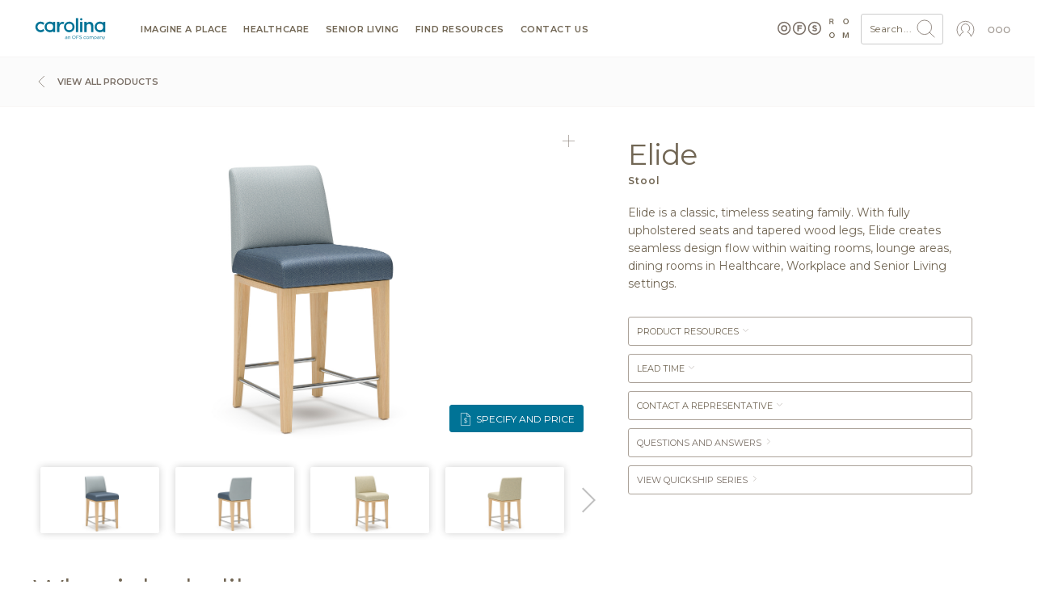

--- FILE ---
content_type: text/css; charset=UTF-8
request_url: https://carolina.ofs.com/sites/default/files/css/css_ms1WjNih5Kh98UtY46vKUYUj_p8A30GOeEANkhXALls.css?delta=1&language=en&theme=carolina&include=eJxVjGsOwkAIhC9U7JlmWWqqBCqwid7eGqNN_83rG0a4roaZ3UqsaAvvg2viX3FVb1DKeqkcqS_5IcBF6ozyoLaL-2nxwMmGpI9gSUKmFC2rdflzHjL3GBv0ghue0w60gPX8Pr0B2A1Big
body_size: 51323
content:
/* @license GPL-2.0-or-later https://www.drupal.org/licensing/faq */
.page-node-type-product #footer,.path-products #footer{margin-top:0}.page-node-type-product .filters-wrapper,.path-products .filters-wrapper{height:61px}.page-node-type-product .top-row,.path-products .top-row{padding-top:10px}.page-node-type-product .description,.path-products .description{margin:30px 20px}.page-node-type-product .description .btn-shop,.path-products .description .btn-shop{margin:15px 0 0;background:#796e65;color:#fff;line-height:18px}.page-node-type-product .description .btn-shop:hover,.path-products .description .btn-shop:hover{background:#007396}.page-node-type-product .description .btn-shop svg,.path-products .description .btn-shop svg{width:12px;display:inline-block;vertical-align:middle;margin-right:5px;margin-top:-2px}.page-node-type-product .description .btn-shop svg *,.path-products .description .btn-shop svg *{fill:#fff}.page-node-type-product .description p:last-child,.path-products .description p:last-child{margin-bottom:0}.page-node-type-product .slick-slider img,.path-products .slick-slider img{max-width:100%;height:auto}.page-node-type-product .description .title,.path-products .description .title{display:flex;margin-bottom:10px;align-items:baseline;flex-wrap:wrap}.page-node-type-product .description .title h1,.path-products .description .title h1{margin-bottom:10px;margin-right:20px}.page-node-type-product .description .title .two-day-shipping,.path-products .description .title .two-day-shipping{display:inline-block;margin-bottom:10px;color:#007396;text-transform:uppercase;font-size:12px}.page-node-type-product h1,.page-node-type-product h2,.path-products h1,.path-products h2{font-size:36px;font-weight:400;letter-spacing:-1px;line-height:40px}.page-node-type-product h1.prod-section-h1,.page-node-type-product h2.prod-section-h1,.path-products h1.prod-section-h1,.path-products h2.prod-section-h1{margin:30px 0 30px 40px}.page-node-type-product h1 small,.page-node-type-product h2 small,.path-products h1 small,.path-products h2 small{font-size:12px;line-height:16px;display:block;letter-spacing:1px;margin-top:5px;font-weight:600}.page-node-type-product h1 small .carolina,.page-node-type-product h2 small .carolina,.path-products h1 small .carolina,.path-products h2 small .carolina{color:#007396}.page-node-type-product h1 small .ofs,.page-node-type-product h2 small .ofs,.path-products h1 small .ofs,.path-products h2 small .ofs{color:#bd5a14}.page-node-type-product h3,.path-products h3{font-size:36px;font-weight:400;letter-spacing:-1px;line-height:40px;display:block}.page-node-type-product .views-element-container h3,.path-products .views-element-container h3{padding:0 0 30px 40px}.page-node-type-product .field--name-body,.page-node-type-product .accordian-button,.page-node-type-product .accordian.active,.path-products .field--name-body,.path-products .accordian-button,.path-products .accordian.active{width:90%}@media only screen and (max-width:992px){.page-node-type-product .field--name-body,.page-node-type-product .accordian-button,.page-node-type-product .accordian.active,.path-products .field--name-body,.path-products .accordian-button,.path-products .accordian.active{width:100%}}.page-node-type-product .accordian-button,.path-products .accordian-button{font-size:11px;line-height:14px;text-transform:uppercase;font-weight:400;text-decoration:none;border-radius:3px;border:1px solid #aca39a;cursor:pointer;display:block;margin-bottom:10px;padding:10px 40px 10px 10px}.page-node-type-product .accordian-button.active,.page-node-type-product .accordian-button:hover,.path-products .accordian-button.active,.path-products .accordian-button:hover{border:1px solid #007396;color:#007396}.page-node-type-product .accordian-button.active svg *,.page-node-type-product .accordian-button:hover svg *,.path-products .accordian-button.active svg *,.path-products .accordian-button:hover svg *{stroke:#007396 !important}.page-node-type-product .accordian-button.active svg .stroke,.page-node-type-product .accordian-button:hover svg .stroke,.path-products .accordian-button.active svg .stroke,.path-products .accordian-button:hover svg .stroke{stroke:#007396 !important}.page-node-type-product .accordian-button.active svg .fill,.page-node-type-product .accordian-button:hover svg .fill,.path-products .accordian-button.active svg .fill,.path-products .accordian-button:hover svg .fill{fill:#007396 !important}.page-node-type-product .accordian-button.active svg#carolinalogo *,.page-node-type-product .accordian-button.active svg#ofs-logo *,.page-node-type-product .accordian-button:hover svg#carolinalogo *,.page-node-type-product .accordian-button:hover svg#ofs-logo *,.path-products .accordian-button.active svg#carolinalogo *,.path-products .accordian-button.active svg#ofs-logo *,.path-products .accordian-button:hover svg#carolinalogo *,.path-products .accordian-button:hover svg#ofs-logo *{fill:#007396 !important;stroke:none !important}.page-node-type-product .accordian-button.active svg,.path-products .accordian-button.active svg{-webkit-transform:rotate(180deg);-moz-transform:rotate(180deg);-o-transform:rotate(180deg);-ms-transform:rotate(180deg);transform:rotate(180deg)}.page-node-type-product .accordian-button svg,.path-products .accordian-button svg{width:11px;height:11px;position:relative}.page-node-type-product .accordian-button.accordian-modal svg,.path-products .accordian-button.accordian-modal svg{margin-top:1px;position:absolute;margin-left:2px}.page-node-type-product .accordian-wrapper,.path-products .accordian-wrapper{padding:0 20px 20px;margin:0 auto}.page-node-type-product .accordian,.path-products .accordian{display:none;background:#fff;padding:10px;margin-bottom:20px;-webkit-box-shadow:0 0 10px #cfcfcf;-moz-box-shadow:0 0 10px #cfcfcf;box-shadow:0 0 10px #cfcfcf;font-size:11px;font-weight:400;border-radius:3px}.page-node-type-product .accordian.active,.path-products .accordian.active{display:block}.page-node-type-product .accordian.active .field__item,.path-products .accordian.active .field__item{margin-bottom:5px}.page-node-type-product .accordian.active a::first-letter,.path-products .accordian.active a::first-letter{text-transform:uppercase}.page-node-type-product .accordian.active a,.path-products .accordian.active a{font-size:11px;font-weight:400;text-transform:lowercase;display:inline-block}.page-node-type-product .accordian select,.path-products .accordian select{width:100%}.page-node-type-product .accordian label,.path-products .accordian label{margin-bottom:5px}.page-node-type-product .accordian .views-element-container,.path-products .accordian .views-element-container{padding:10px}.page-node-type-product .accordian .form--inline .form-item,.path-products .accordian .form--inline .form-item{margin-top:0}.page-node-type-product .accordian .field--name-field-webform,.path-products .accordian .field--name-field-webform{padding:10px}.page-node-type-product .accordian .accordian-links,.path-products .accordian .accordian-links{padding:10px 20px}.page-node-type-product .accordian .accordian-links a,.path-products .accordian .accordian-links a{display:block;padding:5px 0}.page-node-type-product .accordian .form-item:first-child,.path-products .accordian .form-item:first-child{margin-top:0}.page-node-type-product .accordian .form-actions,.path-products .accordian .form-actions{margin-bottom:0}.page-node-type-product .accordian .form-item-field-location-target-id,.path-products .accordian .form-item-field-location-target-id{width:100%}.page-node-type-product .accordian .views-field-title,.path-products .accordian .views-field-title{font-weight:600}.page-node-type-product .accordian-downloads,.path-products .accordian-downloads{padding:10px 20px}.page-node-type-product .accordian-downloads-groupings,.path-products .accordian-downloads-groupings{padding:10px}.page-node-type-product .accordian-downloads-groupings .accordian-downloads-group,.path-products .accordian-downloads-groupings .accordian-downloads-group{margin-bottom:20px}.page-node-type-product .accordian-downloads-groupings .accordian-downloads-group:last-child,.path-products .accordian-downloads-groupings .accordian-downloads-group:last-child{margin-bottom:0}.page-node-type-product .accordian-downloads-groupings .accordian-downloads-group #assetFinderBlock .menu .folder svg,.path-products .accordian-downloads-groupings .accordian-downloads-group #assetFinderBlock .menu .folder svg{display:none}.page-node-type-product .accordian-downloads-groupings .accordian-downloads-group a.group-header:hover,.path-products .accordian-downloads-groupings .accordian-downloads-group a.group-header:hover{text-decoration:none;color:#007396}.page-node-type-product .accordian-downloads-groupings .accordian-downloads-group a.group-header:hover svg *,.path-products .accordian-downloads-groupings .accordian-downloads-group a.group-header:hover svg *{stroke:#007396 !important}.page-node-type-product .accordian-downloads-groupings .accordian-downloads-group .group-header,.path-products .accordian-downloads-groupings .accordian-downloads-group .group-header{font-size:1rem;line-height:100%;display:flex;align-items:center;text-transform:none;margin-bottom:.5rem}.page-node-type-product .accordian-downloads-groupings .accordian-downloads-group .group-header svg,.path-products .accordian-downloads-groupings .accordian-downloads-group .group-header svg{display:inline-block;width:1.2rem;height:1.2rem;margin-right:.5rem}.page-node-type-product .accordian-downloads-groupings .accordian-downloads-group .group-links,.path-products .accordian-downloads-groupings .accordian-downloads-group .group-links{padding-left:1.7rem;line-height:100%}.page-node-type-product .accordian-downloads-groupings .accordian-downloads-group .group-links .file,.path-products .accordian-downloads-groupings .accordian-downloads-group .group-links .file{margin-bottom:.5rem}.page-node-type-product .accordian-locator,.path-products .accordian-locator{padding:20px}.page-node-type-product .accordian-locator .h3,.path-products .accordian-locator .h3{padding-bottom:10px;font-size:16px;line-height:100%}.page-node-type-product .accordian-leadtimes,.path-products .accordian-leadtimes{padding:10px 20px;line-height:140%}.page-node-type-product .accordian-leadtimes .leadtime-disclaimer,.path-products .accordian-leadtimes .leadtime-disclaimer{border:1px solid #ccc;padding:10px;border-radius:3px;position:relative;margin:10px 0}.page-node-type-product .accordian-leadtimes .leadtime-disclaimer:after,.path-products .accordian-leadtimes .leadtime-disclaimer:after{bottom:100%;left:20px;content:"";height:0;width:0;position:absolute;pointer-events:none;border:8px solid rgba(0,0,0,0);border-bottom-color:#ccc;margin-left:-8px}.page-node-type-product .accordian-leadtimes .family,.path-products .accordian-leadtimes .family{display:flex;align-items:center;justify-content:space-between;border-bottom:1px solid #ccc;padding:10px 0}.page-node-type-product .accordian-leadtimes .family.family--empty,.path-products .accordian-leadtimes .family.family--empty{border-bottom:0}.page-node-type-product .accordian-leadtimes .family.family--empty .leadtimes,.path-products .accordian-leadtimes .family.family--empty .leadtimes{text-align:left}.page-node-type-product .accordian-leadtimes .family .label,.path-products .accordian-leadtimes .family .label{font-weight:bold;font-size:14px}.page-node-type-product .accordian-leadtimes .family .leadtimes,.path-products .accordian-leadtimes .family .leadtimes{text-align:right}.page-node-type-product .accordian-leadtimes .suspended,.path-products .accordian-leadtimes .suspended{text-decoration:line-through}.page-node-type-product .accordian-leadtimes .children .child,.path-products .accordian-leadtimes .children .child{border-bottom:1px solid #ccc;display:flex;align-items:center;justify-content:space-between}.page-node-type-product .accordian-leadtimes .children .child:last-child,.path-products .accordian-leadtimes .children .child:last-child{border-bottom:0}.page-node-type-product .accordian-leadtimes .children .meta,.path-products .accordian-leadtimes .children .meta{flex:1;padding:10px 0}.page-node-type-product .accordian-leadtimes .children .leadtimes,.path-products .accordian-leadtimes .children .leadtimes{padding:10px 0}.page-node-type-product .accordian-leadtimes .children .marker,.path-products .accordian-leadtimes .children .marker{position:relative;width:10px;height:17px;align-self:start;margin-right:10px;margin-left:10px}.page-node-type-product .accordian-leadtimes .children .marker .marker__head,.path-products .accordian-leadtimes .children .marker .marker__head{height:1px;width:10px;background:#ccc}.page-node-type-product .accordian-leadtimes .children .marker .marker__end,.path-products .accordian-leadtimes .children .marker .marker__end{height:100%;width:1px;background:#ccc}.page-node-type-product .accordian-leadtimes .breadcrumbs,.path-products .accordian-leadtimes .breadcrumbs{font-size:10px}.page-node-type-product .accordian-webform,.path-products .accordian-webform{padding:10px}.page-node-type-product .accordian-webform .form-item,.path-products .accordian-webform .form-item{padding-bottom:10px}.page-node-type-product .accordian-webform .messages.messages--error,.path-products .accordian-webform .messages.messages--error{margin-bottom:10px}.page-node-type-product .accordian-webform textarea,.path-products .accordian-webform textarea{display:block;width:100%;border:1px solid rgba(0,0,0,.15)}.page-node-type-product .accordian-webform .form-submit,.path-products .accordian-webform .form-submit{margin-top:5px;width:100%;padding:10px 20px}.page-node-type-product .accordian-webform .description,.page-node-type-product .accordian-webform #edit-captcha-response--description.description,.path-products .accordian-webform .description,.path-products .accordian-webform #edit-captcha-response--description.description{margin:0}.page-node-type-product .accordian.active .accordian-webform a,.path-products .accordian.active .accordian-webform a{display:none}.page-node-type-product .main-image,.path-products .main-image{position:relative;padding:10px}.page-node-type-product .main-image .board-menu,.path-products .main-image .board-menu{right:10px;top:10px}.page-node-type-product .main-image img,.path-products .main-image img{width:100%;height:auto}.page-node-type-product .main-image .main-image-utility,.path-products .main-image .main-image-utility{position:absolute;right:15px;bottom:15px;width:174px;text-align:right;z-index:100}@media only screen and (max-width:992px){.page-node-type-product .main-image .main-image-utility,.path-products .main-image .main-image-utility{width:156px}}@media only screen and (max-width:768px){.page-node-type-product .main-image .main-image-utility,.path-products .main-image .main-image-utility{width:106px}.page-node-type-product .main-image .main-image-utility .hidden-mobile,.path-products .main-image .main-image-utility .hidden-mobile{display:none}}.page-node-type-product .main-image video,.path-products .main-image video{width:100%}.page-node-type-product .main-image .main-video,.path-products .main-image .main-video{z-index:1000}.page-node-type-product .main-image .main-video.youtube,.path-products .main-image .main-video.youtube{position:relative;padding-bottom:56.25%;height:0;border-radius:3px;overflow:hidden}.page-node-type-product .main-image .main-video.youtube iframe,.path-products .main-image .main-video.youtube iframe{position:absolute;top:0;left:0;width:100%;height:100%}.page-node-type-product .main-image .main-video.vimeo,.path-products .main-image .main-video.vimeo{position:relative;padding-bottom:56.25%;height:0;border-radius:3px;overflow:hidden}.page-node-type-product .main-image .main-video.vimeo iframe,.path-products .main-image .main-video.vimeo iframe{position:absolute;top:0;left:0;width:100%;height:100%}.page-node-type-product .main-image .main-image-inner.expandable,.path-products .main-image .main-image-inner.expandable{cursor:pointer}.page-node-type-product .main-image .customize,.page-node-type-product .main-image .customizeAnchor,.path-products .main-image .customize,.path-products .main-image .customizeAnchor{display:inline-block;padding:5px 10px;background:#007396;border:1px solid #007396;color:#fff;vertical-align:middle;margin-bottom:8px;text-align:center;border-radius:3px}@media only screen and (max-width:992px){.page-node-type-product .main-image .customize,.page-node-type-product .main-image .customizeAnchor,.path-products .main-image .customize,.path-products .main-image .customizeAnchor{padding:3px 6px;margin-bottom:5px}}.page-node-type-product .main-image .customize.digital-catalog-link--pricing:hover svg *,.page-node-type-product .main-image .customizeAnchor.digital-catalog-link--pricing:hover svg *,.path-products .main-image .customize.digital-catalog-link--pricing:hover svg *,.path-products .main-image .customizeAnchor.digital-catalog-link--pricing:hover svg *{fill:none !important;stroke:#007396 !important}.page-node-type-product .main-image .customize.digital-catalog-link--pricing svg,.page-node-type-product .main-image .customizeAnchor.digital-catalog-link--pricing svg,.path-products .main-image .customize.digital-catalog-link--pricing svg,.path-products .main-image .customizeAnchor.digital-catalog-link--pricing svg{width:18px}.page-node-type-product .main-image .customize.digital-catalog-link--pricing svg *,.page-node-type-product .main-image .customizeAnchor.digital-catalog-link--pricing svg *,.path-products .main-image .customize.digital-catalog-link--pricing svg *,.path-products .main-image .customizeAnchor.digital-catalog-link--pricing svg *{fill:none !important;stroke:#fff !important}.page-node-type-product .main-image .customize svg,.page-node-type-product .main-image .customizeAnchor svg,.path-products .main-image .customize svg,.path-products .main-image .customizeAnchor svg{vertical-align:middle;display:inline-block}.page-node-type-product .main-image .customize svg *,.page-node-type-product .main-image .customizeAnchor svg *,.path-products .main-image .customize svg *,.path-products .main-image .customizeAnchor svg *{fill:#007396;stroke:#fff}.page-node-type-product .main-image .customize .text,.page-node-type-product .main-image .customizeAnchor .text,.path-products .main-image .customize .text,.path-products .main-image .customizeAnchor .text{font-size:12px;line-height:12px;display:inline-block;vertical-align:middle;text-decoration:none;text-transform:uppercase}@media only screen and (max-width:992px){.page-node-type-product .main-image .customize .text,.page-node-type-product .main-image .customizeAnchor .text,.path-products .main-image .customize .text,.path-products .main-image .customizeAnchor .text{font-size:10px;line-height:10px}}.page-node-type-product .main-image .customize:hover,.page-node-type-product .main-image .customizeAnchor:hover,.path-products .main-image .customize:hover,.path-products .main-image .customizeAnchor:hover{text-decoration:none;background:#fff;border:1px solid #007396;color:#007396}.page-node-type-product .main-image .customize:hover svg *,.page-node-type-product .main-image .customizeAnchor:hover svg *,.path-products .main-image .customize:hover svg *,.path-products .main-image .customizeAnchor:hover svg *{fill:#fff;stroke:#007396}.page-node-type-product .main-image .ar-view-wrapper,.path-products .main-image .ar-view-wrapper{position:relative;display:none}.page-node-type-product .main-image .ar-view-wrapper .ar-view-link,.path-products .main-image .ar-view-wrapper .ar-view-link{width:100%;height:100%;position:absolute;top:0;left:0;overflow:hidden}.page-node-type-product .main-image .ar-view-wrapper .ar-view-link img,.path-products .main-image .ar-view-wrapper .ar-view-link img{display:none}.page-node-type-product .main-image .ar-view-wrapper:hover .ar-view,.path-products .main-image .ar-view-wrapper:hover .ar-view{text-decoration:none;background:#796e65;color:#fff}.page-node-type-product .main-image .ar-view-wrapper:hover .ar-view svg *,.path-products .main-image .ar-view-wrapper:hover .ar-view svg *{stroke:#fff !important}.page-node-type-product .main-image .ar-view,.path-products .main-image .ar-view{padding:5px 10px;background:#fff;border:1px solid #aca39a;color:#999;vertical-align:middle;text-align:center;display:block;cursor:pointer}@media only screen and (max-width:992px){.page-node-type-product .main-image .ar-view,.path-products .main-image .ar-view{padding:3px 6px}}.page-node-type-product .main-image .ar-view .text,.path-products .main-image .ar-view .text{font-size:12px;line-height:12px;display:inline-block;vertical-align:middle;text-decoration:none;text-transform:uppercase}@media only screen and (max-width:992px){.page-node-type-product .main-image .ar-view .text,.path-products .main-image .ar-view .text{font-size:10px;line-height:10px}}.page-node-type-product .main-image .ar-view svg,.path-products .main-image .ar-view svg{vertical-align:middle;display:inline-block;width:20px;height:20px}@media only screen and (max-width:992px){.page-node-type-product .main-image .ar-view svg,.path-products .main-image .ar-view svg{width:16px;height:16px}}.page-node-type-product .main-image .ar-view:hover,.path-products .main-image .ar-view:hover{text-decoration:none;background:#796e65;color:#fff}.page-node-type-product .main-image .ar-view:hover svg *,.path-products .main-image .ar-view:hover svg *{stroke:#fff !important}.page-node-type-product .main-image .ar-view-link-wrapper,.path-products .main-image .ar-view-link-wrapper{display:none}.page-node-type-product .product-content,.path-products .product-content{padding:30px 0 10px}.page-node-type-product .finishes .finish,.path-products .finishes .finish{padding:10px;position:relative}.page-node-type-product .finishes .finish .image,.path-products .finishes .finish .image{position:relative}.page-node-type-product .finishes .finish-slider-wrapper,.path-products .finishes .finish-slider-wrapper{padding:0 30px;margin-bottom:40px}.page-node-type-product .finishes .finish-slider,.path-products .finishes .finish-slider{display:none}.page-node-type-product .finishes .finish-slider img,.path-products .finishes .finish-slider img{width:100%;border:1px solid #aca39a}.page-node-type-product .finishes .finish-slider img:hover,.path-products .finishes .finish-slider img:hover{border:1px solid #007396}.page-node-type-product .finishes .finish-slider.active.slick-initialized,.path-products .finishes .finish-slider.active.slick-initialized{display:block}.page-node-type-product .finishes .finish-slider .slick-prev,.path-products .finishes .finish-slider .slick-prev{left:-22px}.page-node-type-product .finishes .finish-slider .slick-next,.path-products .finishes .finish-slider .slick-next{right:-25px}.page-node-type-product .finishes .finish-buttons,.path-products .finishes .finish-buttons{margin-bottom:10px;padding:0 40px;font-size:0}.page-node-type-product .finishes .finish-buttons .finish-button,.path-products .finishes .finish-buttons .finish-button{font-size:11px;line-height:14px;text-transform:uppercase;font-weight:400;text-decoration:none;border-radius:3px;padding:10px 20px;border:1px solid #aca39a;cursor:pointer;display:inline-block;margin-bottom:10px;margin-right:10px}.page-node-type-product .finishes .finish-buttons .finish-button.active,.page-node-type-product .finishes .finish-buttons .finish-button:hover,.path-products .finishes .finish-buttons .finish-button.active,.path-products .finishes .finish-buttons .finish-button:hover{border:1px solid #007396;color:#007396}.page-node-type-product .finishes .slick-track,.path-products .finishes .slick-track{margin:0}.page-node-type-product .finishes .text,.path-products .finishes .text{padding-top:10px;font-size:14px;font-weight:400;letter-spacing:.03em;line-height:22px;line-height:18px}.page-node-type-product .finishes .board-menu,.path-products .finishes .board-menu{top:11px;right:11px;border-top-right-radius:3px}.page-node-type-product .finishes .finishes-holder,.path-products .finishes .finishes-holder{display:flex;flex-direction:row;justify-content:start;align-items:center;gap:1rem}.page-node-type-product .finishes .finishes-holder a.meta-menu-link,.path-products .finishes .finishes-holder a.meta-menu-link{display:flex;align-items:center;padding:2px 0;position:relative}@media only screen and (max-width:1350px){.page-node-type-product .finishes .finishes-holder a.meta-menu-link,.path-products .finishes .finishes-holder a.meta-menu-link{letter-spacing:0}}.page-node-type-product .finishes .finishes-holder a.meta-menu-link .samples-cart-quantity,.path-products .finishes .finishes-holder a.meta-menu-link .samples-cart-quantity{font-size:9px;background:#796e65;text-align:center;color:#fff;padding:3px;line-height:100%;width:15px;height:15px;border-radius:20px;position:absolute;top:0;left:15px}.page-node-type-product .finishes .finishes-holder a.meta-menu-link:hover,.path-products .finishes .finishes-holder a.meta-menu-link:hover{color:#007396}.page-node-type-product .finishes .finishes-holder a.meta-menu-link:hover .icon svg .st0,.path-products .finishes .finishes-holder a.meta-menu-link:hover .icon svg .st0{stroke:#007396 !important}.page-node-type-product .finishes .finishes-holder a.meta-menu-link:hover .icon svg .st1,.path-products .finishes .finishes-holder a.meta-menu-link:hover .icon svg .st1{fill:#007396 !important}.page-node-type-product .finishes .finishes-holder a.meta-menu-link .icon,.path-products .finishes .finishes-holder a.meta-menu-link .icon{padding-right:8px;display:flex;align-items:center}.page-node-type-product .finishes .finishes-holder a.meta-menu-link .icon svg,.page-node-type-product .finishes .finishes-holder a.meta-menu-link .icon img,.path-products .finishes .finishes-holder a.meta-menu-link .icon svg,.path-products .finishes .finishes-holder a.meta-menu-link .icon img{max-width:28px;max-height:22px;width:100%}.page-node-type-product .finishes .finishes-holder .cart-hidden,.path-products .finishes .finishes-holder .cart-hidden{display:none !important}.page-node-type-product #textileViewObox,.page-node-type-product #finishViewObox,.path-products #textileViewObox,.path-products #finishViewObox{display:none;position:relative}.page-node-type-product #textileViewObox iframe,.page-node-type-product #finishViewObox iframe,.path-products #textileViewObox iframe,.path-products #finishViewObox iframe{border:0;width:100%;height:100%}.page-node-type-product #textileViewObox .loading,.page-node-type-product #finishViewObox .loading,.path-products #textileViewObox .loading,.path-products #finishViewObox .loading{position:absolute;left:50%;top:50%;z-index:10;transform:translate(-50%,-50%);margin:0;background:#fff;padding:20px 20px;width:160px;border-radius:100px;line-height:0;box-shadow:0 0 20px rgba(0,0,0,.2)}.page-node-type-product #textileViewModal,.page-node-type-product #finishViewModal,.page-node-type-product #samplesAddedToCartBlock,.page-node-type-product #samplesUnauthenticatedBlock,.path-products #textileViewModal,.path-products #finishViewModal,.path-products #samplesAddedToCartBlock,.path-products #samplesUnauthenticatedBlock{display:none}.page-node-type-product #obox #textileViewObox,.page-node-type-product #obox #finishViewObox,.path-products #obox #textileViewObox,.path-products #obox #finishViewObox{display:block;width:100%;height:100%}.page-node-type-product .textile-view-obox.obox-block .block-wrapper,.page-node-type-product .finish-view-obox.obox-block .block-wrapper,.page-node-type-product .cart-view-obox.obox-block .block-wrapper,.path-products .textile-view-obox.obox-block .block-wrapper,.path-products .finish-view-obox.obox-block .block-wrapper,.path-products .cart-view-obox.obox-block .block-wrapper{padding:0;width:100%;height:100%}.page-node-type-product #samplesAddedToCartObox h4,.path-products #samplesAddedToCartObox h4{display:block;text-align:center;font-size:18px;margin-bottom:20px}.page-node-type-product #samplesAddedToCartObox h4.error,.path-products #samplesAddedToCartObox h4.error{color:#a00;font-size:17px}.page-node-type-product #samplesAddedToCartObox .btn,.path-products #samplesAddedToCartObox .btn{display:block}.page-node-type-product #samplesAddedToCartObox .icon-wrapper,.path-products #samplesAddedToCartObox .icon-wrapper{display:flex;align-items:center;padding:2px 0;position:relative}@media only screen and (max-width:1350px){.page-node-type-product #samplesAddedToCartObox .icon-wrapper,.path-products #samplesAddedToCartObox .icon-wrapper{letter-spacing:0}}.page-node-type-product #samplesAddedToCartObox .icon-wrapper .icon,.path-products #samplesAddedToCartObox .icon-wrapper .icon{padding-right:8px;display:flex;align-items:center}.page-node-type-product #samplesAddedToCartObox .icon-wrapper .icon svg,.page-node-type-product #samplesAddedToCartObox .icon-wrapper .icon img,.path-products #samplesAddedToCartObox .icon-wrapper .icon svg,.path-products #samplesAddedToCartObox .icon-wrapper .icon img{max-width:56px;max-height:44px;width:100%}.page-node-type-product .additional-images,.path-products .additional-images{margin-bottom:20px}.page-node-type-product .additional-images .masonry,.path-products .additional-images .masonry{margin:0 10px 10px}.page-node-type-product .additional-images .image,.path-products .additional-images .image{display:inline-block;width:20%;position:relative}.page-node-type-product .additional-images .image a,.path-products .additional-images .image a{display:block;padding:5px}.page-node-type-product .additional-images .image img,.path-products .additional-images .image img{display:block;width:100%}.page-node-type-product .additional-images div.brick,.path-products .additional-images div.brick{max-width:650px}.page-node-type-product .additional-images .expansion-item-expand .inner,.path-products .additional-images .expansion-item-expand .inner{padding:40px 40px 40px 40px}.page-node-type-product .additional-images .expansion-item-expand .inner .expand-image,.path-products .additional-images .expansion-item-expand .inner .expand-image{display:block;max-width:100%;margin:0 auto}.page-node-type-product .additional-videos,.path-products .additional-videos{margin-bottom:40px}.page-node-type-product .additional-videos .additional-videos-slider,.path-products .additional-videos .additional-videos-slider{padding:0 30px}.page-node-type-product .additional-videos .additional-videos-slider .slick-arrow::before,.page-node-type-product .additional-videos .additional-videos-slider .slick-arrow::before,.path-products .additional-videos .additional-videos-slider .slick-arrow::before,.path-products .additional-videos .additional-videos-slider .slick-arrow::before{content:"";display:block;padding:10px;box-shadow:-1px -1px 0 1px #aaa;cursor:pointer;-webkit-transform:rotate(-45deg);transform:rotate(-45deg);-webkit-transition:.3s;transition:.3s;margin:20px 10px;background:rgba(0,0,0,0)}.page-node-type-product .additional-videos .additional-videos-slider .slick-arrow:hover::before,.path-products .additional-videos .additional-videos-slider .slick-arrow:hover::before{box-shadow:-1px -1px 0 1px #aca39a}.page-node-type-product .additional-videos .additional-videos-slider .slick-next::before,.path-products .additional-videos .additional-videos-slider .slick-next::before{margin:20px 10px 20px 0;box-shadow:1px 1px 0 1px #aaa}.page-node-type-product .additional-videos .additional-videos-slider .slick-next:hover::before,.path-products .additional-videos .additional-videos-slider .slick-next:hover::before{box-shadow:1px 1px 0 1px #aca39a}.page-node-type-product .additional-videos .additional-videos-slider .slick-prev:before,.page-node-type-product .additional-videos .additional-videos-slider .slick-next:before,.path-products .additional-videos .additional-videos-slider .slick-prev:before,.path-products .additional-videos .additional-videos-slider .slick-next:before{content:""}.page-node-type-product .additional-videos .additional-videos-slider .slick-arrow,.path-products .additional-videos .additional-videos-slider .slick-arrow{display:inline-block;position:absolute;cursor:pointer;width:30px;height:60px;background:none}.page-node-type-product .additional-videos .additional-videos-slider .slick-arrow.slick-disabled,.path-products .additional-videos .additional-videos-slider .slick-arrow.slick-disabled{display:none !important}.page-node-type-product .additional-videos .additional-videos-slider .slick-prev,.path-products .additional-videos .additional-videos-slider .slick-prev{left:8px}.page-node-type-product .additional-videos .additional-videos-slider .slick-next,.path-products .additional-videos .additional-videos-slider .slick-next{right:8px}.page-node-type-product .additional-videos .additional-videos-slider .slick-track,.path-products .additional-videos .additional-videos-slider .slick-track{margin:0}.page-node-type-product .additional-videos .additional-videos-slider .video-slide,.path-products .additional-videos .additional-videos-slider .video-slide{cursor:pointer}.page-node-type-product .additional-videos .additional-videos-slider .video-slide:hover .video-slide-inner,.path-products .additional-videos .additional-videos-slider .video-slide:hover .video-slide-inner{border-color:#007396}.page-node-type-product .additional-videos .additional-videos-slider .video-slide:hover .video-slide-inner:before,.path-products .additional-videos .additional-videos-slider .video-slide:hover .video-slide-inner:before{content:" ";position:absolute;width:48px;height:48px;left:50%;top:50%;margin-top:-24px;margin-left:-24px;background-color:#fff;border-radius:48px;background-image:url(https://ofs.com/themes/custom/ofsbrands/assets/svg/arrow.svg);background-repeat:no-repeat;background-position:55% center;background-size:28px;cursor:pointer;opacity:.8;z-index:50}.page-node-type-product .additional-videos .additional-videos-slider .video-slide .video-slide-label,.path-products .additional-videos .additional-videos-slider .video-slide .video-slide-label{padding-left:10px}.page-node-type-product .additional-videos .additional-videos-slider .video-slide .video-slide-inner,.path-products .additional-videos .additional-videos-slider .video-slide .video-slide-inner{border:1px solid #ccc;margin:0 10px 10px 10px;border-radius:3px;overflow:hidden;position:relative}.page-node-type-product .additional-videos .additional-videos-slider .video-slide .video-slide-inner .video-slide-blank-image,.path-products .additional-videos .additional-videos-slider .video-slide .video-slide-inner .video-slide-blank-image{background:#fff;padding-bottom:66.66666%}.page-node-type-product .image-row .slick-arrow::before,.page-node-type-product .image-row .slick-arrow::before,.page-node-type-product .finish-slider .slick-arrow::before,.page-node-type-product .finish-slider .slick-arrow::before,.path-products .image-row .slick-arrow::before,.path-products .image-row .slick-arrow::before,.path-products .finish-slider .slick-arrow::before,.path-products .finish-slider .slick-arrow::before{content:"";display:block;padding:10px;box-shadow:-1px -1px 0 1px #aaa;cursor:pointer;-webkit-transform:rotate(-45deg);transform:rotate(-45deg);-webkit-transition:.3s;transition:.3s;margin:20px 10px;background:rgba(0,0,0,0)}.page-node-type-product .image-row .slick-arrow:hover::before,.page-node-type-product .finish-slider .slick-arrow:hover::before,.path-products .image-row .slick-arrow:hover::before,.path-products .finish-slider .slick-arrow:hover::before{box-shadow:-1px -1px 0 1px #aca39a}.page-node-type-product .image-row .slick-next::before,.page-node-type-product .finish-slider .slick-next::before,.path-products .image-row .slick-next::before,.path-products .finish-slider .slick-next::before{margin:20px 10px 20px 0;box-shadow:1px 1px 0 1px #aaa}.page-node-type-product .image-row .slick-next:hover::before,.page-node-type-product .finish-slider .slick-next:hover::before,.path-products .image-row .slick-next:hover::before,.path-products .finish-slider .slick-next:hover::before{box-shadow:1px 1px 0 1px #aca39a}.page-node-type-product .image-row .slick-prev:before,.page-node-type-product .image-row .slick-next:before,.page-node-type-product .finish-slider .slick-prev:before,.page-node-type-product .finish-slider .slick-next:before,.path-products .image-row .slick-prev:before,.path-products .image-row .slick-next:before,.path-products .finish-slider .slick-prev:before,.path-products .finish-slider .slick-next:before{content:""}.page-node-type-product .image-row .slick-arrow,.page-node-type-product .finish-slider .slick-arrow,.path-products .image-row .slick-arrow,.path-products .finish-slider .slick-arrow{display:inline-block;position:absolute;cursor:pointer;width:30px;height:60px;background:none}.page-node-type-product .image-row .slick-arrow.slick-disabled,.page-node-type-product .finish-slider .slick-arrow.slick-disabled,.path-products .image-row .slick-arrow.slick-disabled,.path-products .finish-slider .slick-arrow.slick-disabled{display:none !important}.page-node-type-product .image-row .slick-prev,.page-node-type-product .finish-slider .slick-prev,.path-products .image-row .slick-prev,.path-products .finish-slider .slick-prev{left:-30px}.page-node-type-product .image-row .slick-next,.page-node-type-product .finish-slider .slick-next,.path-products .image-row .slick-next,.path-products .finish-slider .slick-next{right:-33px}.page-node-type-product .swatches .row,.path-products .swatches .row{margin-bottom:20px}.page-node-type-product .swatches .row img,.path-products .swatches .row img{max-width:100%;height:auto}.page-node-type-product .swatches .row img:hover,.path-products .swatches .row img:hover{opacity:.9}.page-node-type-product .download-link svg,.path-products .download-link svg{width:12px;height:12px;vertical-align:baseline}.page-node-type-product .image-row-wrapper,.path-products .image-row-wrapper{padding:0 30px}.page-node-type-product .image-row .item,.path-products .image-row .item{padding:20px 10px;display:none;position:relative}.page-node-type-product .image-row .item.item-video:before,.path-products .image-row .item.item-video:before{content:" ";position:absolute;width:48px;height:48px;left:50%;top:50%;margin-top:-24px;margin-left:-24px;background-color:#fff;border-radius:48px;background-image:url("https://ofs.com/themes/custom/ofsbrands/assets/svg/arrow.svg");background-repeat:no-repeat;background-position:55% center;background-size:28px;cursor:pointer;opacity:.8}.page-node-type-product .image-row .item:hover img,.path-products .image-row .item:hover img{box-shadow:0 0 15px #999}.page-node-type-product .image-row .item.slick-slide,.path-products .image-row .item.slick-slide{display:block}.page-node-type-product .image-row .item img,.path-products .image-row .item img{cursor:pointer;display:block;box-shadow:0 0 10px #cfcfcf;border-radius:3px}.page-node-type-product .image-row .item img.empty,.path-products .image-row .item img.empty{padding-bottom:56%;width:100%;height:0;background:#eee}.page-node-type-product .related-ideas,.path-products .related-ideas{color:#fff;background:#796e65;margin-bottom:20px}.page-node-type-product .related-ideas .title,.path-products .related-ideas .title{font-weight:100;font-size:36px;margin-bottom:15px}.page-node-type-product .related-ideas .text,.path-products .related-ideas .text{margin-bottom:15px}.page-node-type-product .related-ideas .left,.path-products .related-ideas .left{padding:40px}.page-node-type-product .related-ideas .left .btn,.path-products .related-ideas .left .btn{font-size:11px;line-height:14px;text-transform:uppercase;font-weight:400;text-decoration:none;border-radius:3px;padding:10px 20px;border:1px solid #fff;color:#fff}.page-node-type-product .related-ideas .left .btn:hover,.path-products .related-ideas .left .btn:hover{background:#fff;color:#796e65}.page-node-type-product .community-images img,.path-products .community-images img{width:100%;height:auto}.page-node-type-product .community-images .expansion-item-expand img.image-full,.path-products .community-images .expansion-item-expand img.image-full{max-width:none;width:100%}.page-node-type-product .related-products .views-field-title,.path-products .related-products .views-field-title{padding-top:8px;text-align:center;text-transform:uppercase;font-size:14px;font-weight:400;letter-spacing:.03em;line-height:22px}.page-node-type-product .related-products .views-field-field-category,.path-products .related-products .views-field-field-category{text-align:center;font-size:10px;line-height:12px}.page-node-type-product .views-view-grid img,.path-products .views-view-grid img{width:100%;height:auto}.page-node-type-product .views-col,.path-products .views-col{margin-bottom:20px}.page-node-type-product .cases h3,.page-node-type-product .cases h4,.path-products .cases h3,.path-products .cases h4{padding-top:0;padding-left:30px}.page-node-type-product .cases .cases-row,.path-products .cases .cases-row{padding:10px 20px 10px 20px;font-size:0;display:flex;flex-wrap:wrap}.page-node-type-product .cases .cases-row .board-menu,.path-products .cases .cases-row .board-menu{right:0;left:auto}.page-node-type-product .cases .cases-row .case,.path-products .cases .cases-row .case{position:relative;margin-bottom:1%;padding-right:.5%;padding-left:.5%;width:25%;vertical-align:top}@media only screen and (max-width:1400px){.page-node-type-product .cases .cases-row .case,.path-products .cases .cases-row .case{width:33.333%;margin-bottom:20px;padding-right:10px;padding-left:10px}}@media only screen and (max-width:768px){.page-node-type-product .cases .cases-row .case,.path-products .cases .cases-row .case{width:50%;margin-bottom:10px;padding-right:5px;padding-left:5px}}.page-node-type-product .cases .cases-row .case .link,.path-products .cases .cases-row .case .link{color:#fff}.page-node-type-product .cases .cases-row .case .expansion-inner,.path-products .cases .cases-row .case .expansion-inner{position:relative;cursor:pointer}.page-node-type-product .cases .cases-row .case .expansion-inner img,.path-products .cases .cases-row .case .expansion-inner img{transition:all .5s ease}.page-node-type-product .cases .cases-row .case .expansion-inner:hover .info,.path-products .cases .cases-row .case .expansion-inner:hover .info{opacity:1;display:block}.page-node-type-product .cases .cases-row .case .expansion-inner:hover:after,.path-products .cases .cases-row .case .expansion-inner:hover:after{opacity:.8;display:block}.page-node-type-product .cases .cases-row .case .expansion-inner:after,.path-products .cases .cases-row .case .expansion-inner:after{display:none;content:" ";opacity:0;width:100%;height:100%;top:0;left:0;background:#796e65;position:absolute;z-index:10;transition:opacity .25s ease-in-out;-moz-transition:opacity .25s ease-in-out;-webkit-transition:opacity .25s ease-in-out;border-radius:3px;overflow:hidden}@media only screen and (max-width:992px){.page-node-type-product .cases .cases-row .case .expansion-inner:after,.path-products .cases .cases-row .case .expansion-inner:after{opacity:.8;display:block}}.page-node-type-product .cases .cases-row .case .info,.path-products .cases .cases-row .case .info{display:none;opacity:0;width:100%;height:100%;color:#fff;position:absolute;top:0;z-index:100;padding:40px;transition:opacity .25s ease-in-out;-moz-transition:opacity .25s ease-in-out;-webkit-transition:opacity .25s ease-in-out}@media only screen and (max-width:992px){.page-node-type-product .cases .cases-row .case .info,.path-products .cases .cases-row .case .info{opacity:1;display:block}}.page-node-type-product .cases .cases-row .case .info .title,.path-products .cases .cases-row .case .info .title{text-transform:uppercase;font-weight:700;font-size:18px;margin-bottom:10px}@media only screen and (max-width:992px){.page-node-type-product .cases .cases-row .case .info .title,.path-products .cases .cases-row .case .info .title{text-align:center;position:absolute;top:50%;width:100%;line-height:18px;margin-top:-9px;left:0}}@media only screen and (max-width:768px){.page-node-type-product .cases .cases-row .case .info .title,.path-products .cases .cases-row .case .info .title{font-size:12px;font-weight:600;padding:0 10px}}.page-node-type-product .cases .cases-row .case .info .teaser,.path-products .cases .cases-row .case .info .teaser{font-size:14px;max-width:520px}@media only screen and (max-width:1600px){.page-node-type-product .cases .cases-row .case .info .teaser,.path-products .cases .cases-row .case .info .teaser{display:none}}.page-node-type-product .cases .cases-row .case-image,.path-products .cases .cases-row .case-image{width:100%;height:auto;display:block}.page-node-type-product .cases .expansion-item-expand .close,.path-products .cases .expansion-item-expand .close{right:50px;top:30px}@media only screen and (max-width:992px){.page-node-type-product .cases .expansion-item-expand .close,.path-products .cases .expansion-item-expand .close{right:30px;top:30px}}.page-node-type-product .cases .expansion-item-expand .slick-dots,.path-products .cases .expansion-item-expand .slick-dots{display:block;padding:10px;bottom:0;position:relative}.page-node-type-product .cases .expansion-item-expand .slick-dots li,.path-products .cases .expansion-item-expand .slick-dots li{background:#796e65;border-radius:10px;border:2px solid #aca39a;width:14px;height:14px}.page-node-type-product .cases .expansion-item-expand .slick-dots li.slick-active,.page-node-type-product .cases .expansion-item-expand .slick-dots li:hover,.path-products .cases .expansion-item-expand .slick-dots li.slick-active,.path-products .cases .expansion-item-expand .slick-dots li:hover{background:#007396}.page-node-type-product .cases .expansion-item-expand .slick-dots li button:before,.path-products .cases .expansion-item-expand .slick-dots li button:before{content:" "}.page-node-type-product .cases .expansion-item-expand .row,.path-products .cases .expansion-item-expand .row{padding:30px 50px}@media only screen and (max-width:992px){.page-node-type-product .cases .expansion-item-expand .row,.path-products .cases .expansion-item-expand .row{padding:30px}}.page-node-type-product .cases .expansion-item-expand img,.path-products .cases .expansion-item-expand img{width:100%;box-shadow:0 0 0}.page-node-type-product .cases .expansion-item-expand .information,.path-products .cases .expansion-item-expand .information{padding:0 50px 50px 50px}@media only screen and (max-width:768px){.page-node-type-product .cases .expansion-item-expand .information,.path-products .cases .expansion-item-expand .information{padding:30px 0 0 0}}.page-node-type-product .cases .expansion-item-expand .information .h3,.path-products .cases .expansion-item-expand .information .h3{font-weight:700;font-size:32px;margin-bottom:20px}.page-node-type-product .cases .expansion-item-expand .information .h4,.path-products .cases .expansion-item-expand .information .h4{margin-top:40px;font-size:18px;font-weight:700}.page-node-type-product .cases .expansion-item-expand .information .text,.path-products .cases .expansion-item-expand .information .text{font-size:14px}.page-node-type-product .cases .expansion-item-expand .information .thumbnails,.path-products .cases .expansion-item-expand .information .thumbnails{padding:0}.page-node-type-product .cases .expansion-item-expand .information .thumbnails a:hover img,.path-products .cases .expansion-item-expand .information .thumbnails a:hover img{border:1px solid #796e65}.page-node-type-product .cases .expansion-item-expand .information .thumbnails img,.path-products .cases .expansion-item-expand .information .thumbnails img{border:1px solid #eee;display:block;max-width:100%;margin-bottom:20px}.page-node-type-product .typicals h3,.page-node-type-product .typicals h4,.path-products .typicals h3,.path-products .typicals h4{padding-top:0;padding-left:30px}.page-node-type-product .typicals img,.path-products .typicals img{width:100%;height:auto}.page-node-type-product .typicals .views-field-title,.path-products .typicals .views-field-title{padding-top:8px;text-align:center;text-transform:uppercase;font-weight:600;font-size:11px}.page-node-type-product .typicals .expansion.row,.path-products .typicals .expansion.row{padding:10px 20px}.page-node-type-product .filters .back,.path-products .filters .back{text-transform:uppercase;font-size:11px;font-weight:600;margin-right:25px;margin-bottom:15px;vertical-align:middle;display:inline-block}.page-node-type-product .filters .back svg,.path-products .filters .back svg{display:inline-block;width:24px;height:24px;vertical-align:middle;cursor:pointer}.page-node-type-product .filters .back .text,.path-products .filters .back .text{padding:4px;line-height:12px;vertical-align:middle}.page-node-type-product .filters .back:hover,.path-products .filters .back:hover{color:#007396;text-decoration:none}.page-node-type-product .filters .back:hover svg *,.path-products .filters .back:hover svg *{stroke:#007396 !important}.page-node-type-product .filters .back:hover svg .stroke,.path-products .filters .back:hover svg .stroke{stroke:#007396 !important}.page-node-type-product .filters .back:hover svg .fill,.path-products .filters .back:hover svg .fill{fill:#007396 !important}.page-node-type-product .filters .back:hover svg#carolinalogo *,.page-node-type-product .filters .back:hover svg#ofs-logo *,.path-products .filters .back:hover svg#carolinalogo *,.path-products .filters .back:hover svg#ofs-logo *{fill:#007396 !important;stroke:none !important}.page-node-type-product .file,.path-products .file{background-image:none;padding-left:0}.page-node-type-product .file svg,.path-products .file svg{width:20px;height:20px;position:relative;left:-2px;top:5px}.page-node-type-product .file:hover a,.path-products .file:hover a{text-decoration:none;color:#007396}.page-node-type-product .file:hover svg *,.path-products .file:hover svg *{stroke:#007396 !important}.page-node-type-product .view-contact-page .form-submit,.path-products .view-contact-page .form-submit{display:none}.page-node-type-product .view-content .views-row,.path-products .view-content .views-row{margin-bottom:1em}#mediaImageObox{display:none;position:relative}#mediaImageObox .pagination-next,#mediaImageObox .pagination-previous{position:absolute;top:50%;transform:translateY(-50%);font-size:18px;line-height:40px;font-weight:600;border-radius:50px;background:#fff;box-shadow:0 5px 5px rgba(0,0,0,.2);text-align:center;width:40px;height:40px;cursor:pointer;display:none}#mediaImageObox .pagination-next.active,#mediaImageObox .pagination-previous.active{display:block}#mediaImageObox .pagination-next:hover,#mediaImageObox .pagination-previous:hover{color:#007396}#mediaImageObox .pagination-next{right:-20px}@media screen and (max-width:768px){#mediaImageObox .pagination-next{right:-10px}}#mediaImageObox .pagination-previous{left:-20px}@media screen and (max-width:768px){#mediaImageObox .pagination-previous{left:-10px}}#mediaImageObox iframe{border:0;min-height:300px;width:100%}#mediaImageObox .loading{position:absolute;left:50%;top:50%;z-index:10;transform:translate(-50%,-50%);margin:0;background:#fff;padding:20px 20px;width:160px;border-radius:100px;line-height:0;box-shadow:0 0 20px rgba(0,0,0,.2)}#mediaImageObox.load-visible iframe{visibility:hidden}#assetFinderModal{display:none}#obox #mediaImageObox{display:block;width:100%;height:100%}.media-image-obox.obox-block .obox-content{overflow:visible}.media-image-obox.obox-block .block-wrapper{padding:0;width:100%;height:100%}#contactObox{display:none;position:relative}#contactObox iframe{border:0;min-height:300px;width:100%}#contactObox .loading{position:absolute;left:50%;top:50%;z-index:10;transform:translate(-50%,-50%);margin:0;background:#fff;padding:20px 20px;width:160px;border-radius:100px;line-height:0;box-shadow:0 0 20px rgba(0,0,0,.2)}#contactObox.load-visible iframe{visibility:hidden}#obox #contactObox{display:block;width:100%;height:100%}.contact-obox.obox-block .block-wrapper{width:100%;height:100%}.related-products-block{margin:20px 0 40px}.related-products-block h3{padding:20px}.related-products-block .products{display:flex;align-items:start}.related-products-block .products .product{text-align:center;text-decoration:none}.related-products-block .products .product:hover{color:#007396}.related-products-block .products .product img{display:block;width:100%;margin-bottom:10px}.related-products-block .products .product .title{display:block}.product-designer{display:flex;padding:40px;background:#fbfbfb;align-items:center;margin:40px auto 0;border:1px solid #f7f5f3}@media only screen and (max-width:768px){.product-designer{flex-wrap:wrap}}.product-designer .designer-image{padding-right:40px;flex:33.333%}@media only screen and (max-width:1200px){.product-designer .designer-image{flex:40%}}@media only screen and (max-width:992px){.product-designer .designer-image{flex:50%}}@media only screen and (max-width:768px){.product-designer .designer-image{flex:100%;padding-right:0;padding-bottom:40px}}.product-designer .designer-image img{width:100%;display:block;border-radius:3px}.product-designer .designer-info{flex:66.666%}@media only screen and (max-width:1200px){.product-designer .designer-info{flex:60%}}@media only screen and (max-width:992px){.product-designer .designer-info{flex:50%}}@media only screen and (max-width:768px){.product-designer .designer-info{flex:100%}}.product-designer .designer-info .designer-title{font-size:36px;font-weight:400;margin-bottom:20px}.product-designer .designer-info .designer-description{line-height:150%;max-width:800px;margin-bottom:20px}.product-designer .designer-info .h4{font-size:13px;font-weight:600;text-transform:uppercase;letter-spacing:.03em;margin-bottom:20px}.product-designer .designer-info .thumbnails{display:flex;margin-bottom:-10px;flex-wrap:wrap;max-width:1100px}.product-designer .designer-info .thumbnails img{width:100%;height:auto;display:block;border:1px solid #cfcfcf;margin-bottom:2px}.product-designer .designer-info .thumbnails img:hover{border:1px solid #796e65}.product-designer .designer-info .thumbnails .thumbnail{margin-bottom:10px;max-width:160px;margin-right:10px;width:33.333%}.product-designer .designer-info .thumbnails .thumbnail a:hover{text-decoration:none}.product-designer .designer-info .thumbnails .thumbnail .text{font-size:12px}
#questionsWrapper{padding:40px}#questionsWrapper h3{margin-bottom:20px}#questionsWrapper .questions .question,#questionsWrapper .question-results .question{padding:20px 0 10px;border-bottom:1px solid #ccc;display:flex;width:100%}#questionsWrapper .questions .question.hidden,#questionsWrapper .question-results .question.hidden{display:none}#questionsWrapper .questions .question .text,#questionsWrapper .question-results .question .text{word-break:break-all}#questionsWrapper .questions .question .q,#questionsWrapper .question-results .question .q{margin-bottom:10px;display:flex;width:100%;font-size:14px}#questionsWrapper .questions .question .a,#questionsWrapper .question-results .question .a{margin-bottom:10px;display:flex;width:100%;font-size:14px}#questionsWrapper .questions .question .a .file-title,#questionsWrapper .question-results .question .a .file-title{padding-top:10px;font-weight:bold}#questionsWrapper .questions .question .a .files .file,#questionsWrapper .question-results .question .a .files .file{text-decoration:none;color:#796E65}#questionsWrapper .questions .question .a .files .file:hover,#questionsWrapper .question-results .question .a .files .file:hover{color:#007396}#questionsWrapper .questions .question .icon,#questionsWrapper .question-results .question .icon{width:65px;min-width:65px;height:45px;vertical-align:top}@media only screen and (max-width:600px){#questionsWrapper .questions .question .icon,#questionsWrapper .question-results .question .icon{display:none}}#questionsWrapper .questions .question .icon svg,#questionsWrapper .question-results .question .icon svg{width:45px}#questionsWrapper .questions .question .title,#questionsWrapper .question-results .question .title{width:100px;min-width:100px;font-weight:bold}#questionsWrapper .questions .question .name,#questionsWrapper .question-results .question .name{font-weight:600;font-size:12px;text-transform:uppercase}#questionsWrapper .questions .question .question-inner,#questionsWrapper .question-results .question .question-inner{vertical-align:top;max-width:100%;overflow:hidden}#questionsWrapper .question-ask-overview{margin-top:20px;cursor:pointer}#questionsWrapper .question-ask-hidden{display:none}#questionsWrapper .question-results{margin-bottom:10px}#questionsWrapper .questions-search{font-size:0;display:flex;width:100%;margin-bottom:20px}#questionsWrapper .questions-search .questions-search-inner{display:flex;width:100%}#questionsWrapper .questions-search .search{margin:0;vertical-align:top;width:100%}#questionsWrapper .questions-search .search input{display:block;width:100%;border-top-right-radius:0;border-bottom-right-radius:0}#questionsWrapper .questions-search .button{width:100px}#questionsWrapper .questions-search .button .btn{display:block;width:100px;margin:0;vertical-align:top;padding:11px;line-height:11px;border-top-left-radius:0;border-bottom-left-radius:0}#questionsWrapper .questions-search-results{font-size:14px}#questionsWrapper .questions-search-results .loading{margin:60px auto 40px}#questionsWrapper .questions-search-results .loading>div{margin:0 3px}#questionsWrapper .questions-search-results .question-no-result{padding:0 20px 10px}#questionsWrapper .questions-search-results .question-no-result #qaNoResult{cursor:pointer;text-decoration:underline}#questionsWrapper .questions-search-results .question-response .h4{font-size:16px}#questionsWrapper .questions-search-results .question-response .question{background:#eee;border-bottom:2px solid #ccc}#questionsWrapper .questions-search-results .question-ask{margin-top:0}#questionsWrapper .question-ask{display:inline-block;cursor:pointer;margin-top:10px;padding-top:10px;color:#005f7d}#questionsWrapper .question-ask:hover{text-decoration:underline}#questionsWrapper .qa-link-misc{cursor:pointer;color:#005f7d}#questionsWrapper .no-questions{background:#FBFBFB;border:1px solid #F7F5F3;padding:40px;border-radius:3px}#questionsWrapper .no-questions .title{font-size:16px}#questionsWrapper .no-questions .question-ask{padding-top:5px;margin-top:0}#questionsWrapper .qa-load-options{margin:20px auto;text-align:center}#qaForm .h2{margin-bottom:20px;font-size:18px;font-weight:normal}#qaForm .error-message{padding:5px 10px;border-radius:3px;border:1px solid #BD5A14;background:#BD5A14;color:#fff;font-size:12px;margin-bottom:20px}#qaForm .gauth{padding-top:5px;margin-bottom:20px}#qaForm .form-group{margin-bottom:10px}#qaForm label{margin-bottom:0}#qaForm #qaFormSubmit{width:100%;text-transform:uppercase}#qaFormOverview .h2{margin-bottom:20px;font-size:18px;font-weight:normal}#qaFormOverview .question-choose-type{width:100%;display:block;margin-bottom:10px}#qaFormOverview .question-choose-type:last-child{margin-bottom:0}#qaFormSuccess{display:none;padding:40px;text-align:center;background:#FBFBFB;border-radius:3px;border:1px solid #F7F5F3}#qaFormSuccess .title{font-size:18px;margin-bottom:10px}#qaFormSuccess .text{font-size:14px}
#questionsWrapper{padding:40px}#questionsWrapper h3{margin-bottom:20px}#questionsWrapper .questions .question,#questionsWrapper .question-results .question{padding:20px 0 10px;border-bottom:1px solid #ccc;display:flex;width:100%}#questionsWrapper .questions .question.hidden,#questionsWrapper .question-results .question.hidden{display:none}#questionsWrapper .questions .question .text,#questionsWrapper .question-results .question .text{word-break:break-all}#questionsWrapper .questions .question .q,#questionsWrapper .question-results .question .q{margin-bottom:10px;display:flex;width:100%;font-size:14px}#questionsWrapper .questions .question .a,#questionsWrapper .question-results .question .a{margin-bottom:10px;display:flex;width:100%;font-size:14px}#questionsWrapper .questions .question .a .file-title,#questionsWrapper .question-results .question .a .file-title{padding-top:10px;font-weight:bold}#questionsWrapper .questions .question .a .files .file,#questionsWrapper .question-results .question .a .files .file{text-decoration:none;color:#796E65}#questionsWrapper .questions .question .a .files .file:hover,#questionsWrapper .question-results .question .a .files .file:hover{color:#BD5A14}#questionsWrapper .questions .question .icon,#questionsWrapper .question-results .question .icon{width:65px;min-width:65px;height:45px;vertical-align:top}@media only screen and (max-width:600px){#questionsWrapper .questions .question .icon,#questionsWrapper .question-results .question .icon{display:none}}#questionsWrapper .questions .question .icon svg,#questionsWrapper .question-results .question .icon svg{width:45px}#questionsWrapper .questions .question .title,#questionsWrapper .question-results .question .title{width:100px;min-width:100px;font-weight:bold}#questionsWrapper .questions .question .name,#questionsWrapper .question-results .question .name{font-weight:600;font-size:12px;text-transform:uppercase}#questionsWrapper .questions .question .question-inner,#questionsWrapper .question-results .question .question-inner{vertical-align:top;max-width:100%;overflow:hidden}#questionsWrapper .question-ask-overview{margin-top:20px;cursor:pointer}#questionsWrapper .question-ask-hidden{display:none}#questionsWrapper .question-results{margin-bottom:10px}#questionsWrapper .questions-search{font-size:0;display:flex;width:100%;margin-bottom:20px}#questionsWrapper .questions-search .questions-search-inner{display:flex;width:100%}#questionsWrapper .questions-search .search{margin:0;vertical-align:top;width:100%}#questionsWrapper .questions-search .search input{display:block;width:100%;border-top-right-radius:0;border-bottom-right-radius:0}#questionsWrapper .questions-search .button{width:100px}#questionsWrapper .questions-search .button .btn{display:block;width:100px;margin:0;vertical-align:top;padding:11px;line-height:11px;border-top-left-radius:0;border-bottom-left-radius:0}#questionsWrapper .questions-search-results{font-size:14px}#questionsWrapper .questions-search-results .loading{margin:60px auto 40px}#questionsWrapper .questions-search-results .loading>div{margin:0 3px}#questionsWrapper .questions-search-results .question-no-result{padding:0 20px 10px}#questionsWrapper .questions-search-results .question-no-result #qaNoResult{cursor:pointer;text-decoration:underline}#questionsWrapper .questions-search-results .question-response .h4{font-size:16px}#questionsWrapper .questions-search-results .question-response .question{background:#eee;border-bottom:2px solid #ccc}#questionsWrapper .questions-search-results .question-ask{margin-top:0}#questionsWrapper .question-ask{display:inline-block;cursor:pointer;margin-top:10px;padding-top:10px;color:#a64f12}#questionsWrapper .question-ask:hover{text-decoration:underline}#questionsWrapper .qa-link-misc{cursor:pointer;color:#a64f12}#questionsWrapper .no-questions{background:#FBFBFB;border:1px solid #F7F5F3;padding:40px;border-radius:3px}#questionsWrapper .no-questions .title{font-size:16px}#questionsWrapper .no-questions .question-ask{padding-top:5px;margin-top:0}#questionsWrapper .qa-load-options{margin:20px auto;text-align:center}#qaForm .h2{margin-bottom:20px;font-size:18px;font-weight:normal}#qaForm .error-message{padding:5px 10px;border-radius:3px;border:1px solid #BD5A14;background:#BD5A14;color:#fff;font-size:12px;margin-bottom:20px}#qaForm .gauth{padding-top:5px;margin-bottom:20px}#qaForm .form-group{margin-bottom:10px}#qaForm label{margin-bottom:0}#qaForm #qaFormSubmit{width:100%;text-transform:uppercase}#qaFormOverview .h2{margin-bottom:20px;font-size:18px;font-weight:normal}#qaFormOverview .question-choose-type{width:100%;display:block;margin-bottom:10px}#qaFormOverview .question-choose-type:last-child{margin-bottom:0}#qaFormSuccess{display:none;padding:40px;text-align:center;background:#FBFBFB;border-radius:3px;border:1px solid #F7F5F3}#qaFormSuccess .title{font-size:18px;margin-bottom:10px}#qaFormSuccess .text{font-size:14px}
.progress__track{border-color:#b3b3b3;border-radius:10em;background-color:#f2f1eb;background-image:-webkit-linear-gradient(#e7e7df,#f0f0f0);background-image:linear-gradient(#e7e7df,#f0f0f0);box-shadow:inset 0 1px 3px hsla(0,0%,0%,0.16);}.progress__bar{height:16px;margin-top:-1px;margin-left:-1px;padding:0 1px;-webkit-transition:width 0.5s ease-out;transition:width 0.5s ease-out;-webkit-animation:animate-stripes 3s linear infinite;-moz-animation:animate-stripes 3s linear infinite;border:1px #07629a solid;border-radius:10em;background:#057ec9;background-image:-webkit-linear-gradient(top,rgba(0,0,0,0),rgba(0,0,0,0.15)),-webkit-linear-gradient(left top,#0094f0 0%,#0094f0 25%,#007ecc 25%,#007ecc 50%,#0094f0 50%,#0094f0 75%,#0094f0 100%);background-image:linear-gradient(to bottom,rgba(0,0,0,0),rgba(0,0,0,0.15)),linear-gradient(to right bottom,#0094f0 0%,#0094f0 25%,#007ecc 25%,#007ecc 50%,#0094f0 50%,#0094f0 75%,#0094f0 100%);background-size:40px 40px;}[dir="rtl"] .progress__bar{margin-right:-1px;margin-left:0;-webkit-animation-direction:reverse;-moz-animation-direction:reverse;animation-direction:reverse;}@media screen and (prefers-reduced-motion:reduce){.progress__bar{-webkit-transition:none;transition:none;-webkit-animation:none;-moz-animation:none;}}@-webkit-keyframes animate-stripes{0%{background-position:0 0,0 0;}100%{background-position:0 0,-80px 0;}}@-ms-keyframes animate-stripes{0%{background-position:0 0,0 0;}100%{background-position:0 0,-80px 0;}}@keyframes animate-stripes{0%{background-position:0 0,0 0;}100%{background-position:0 0,-80px 0;}}
html{font-family:sans-serif;-ms-text-size-adjust:100%;-webkit-text-size-adjust:100%}article,aside,details,figcaption,figure,footer,header,hgroup,main,menu,nav,section,summary{display:block}audio,canvas,progress,video{display:inline-block;vertical-align:baseline}audio:not([controls]){display:none;height:0}[hidden],template{display:none}a{background-color:rgba(0,0,0,0)}a:active,a:hover{outline:0}abbr[title]{border-bottom:1px dotted}b,strong{font-weight:bold}dfn{font-style:italic}h1{font-size:2em;margin:.67em 0}mark{background:#ff0;color:#000}small{font-size:80%}sub,sup{font-size:75%;line-height:0;position:relative;vertical-align:baseline}sup{top:-0.5em}sub{bottom:-0.25em}img{border:0}svg:not(:root){overflow:hidden}figure{margin:1em 40px}hr{box-sizing:content-box;height:0}pre{overflow:auto}code,kbd,pre,samp{font-family:monospace,monospace;font-size:1em}button,input,optgroup,select,textarea{color:inherit;font:inherit;margin:0}button{overflow:visible}button,select{text-transform:none}button,html input[type=button],input[type=reset],input[type=submit]{-webkit-appearance:button;cursor:pointer}button[disabled],html input[disabled]{cursor:default}button::-moz-focus-inner,input::-moz-focus-inner{border:0;padding:0}input{line-height:normal}input[type=checkbox],input[type=radio]{box-sizing:border-box;padding:0}input[type=number]::-webkit-inner-spin-button,input[type=number]::-webkit-outer-spin-button{height:auto}input[type=search]{-webkit-appearance:textfield;box-sizing:content-box}input[type=search]::-webkit-search-cancel-button,input[type=search]::-webkit-search-decoration{-webkit-appearance:none}fieldset{border:1px solid silver;margin:0 2px;padding:.35em .625em .75em}legend{border:0;padding:0}textarea{overflow:auto}optgroup{font-weight:bold}table{border-collapse:collapse;border-spacing:0}td,th{padding:0}@media(min--moz-device-pixel-ratio:0){summary{display:list-item}}.ajax-progress{display:inline-block;padding:1px 5px 2px 5px}[dir=rtl] .ajax-progress{float:right}.ajax-progress-throbber .throbber{background:rgba(0,0,0,0) url(/themes/custom/ofsbrands/assets/img/drupal/throbber-active.gif) no-repeat 0 center;display:inline;padding:1px 5px 2px}.ajax-progress-throbber .message{display:inline;padding:1px 5px 2px}tr .ajax-progress-throbber .throbber{margin:0 2px}.ajax-progress-bar{width:16em}.ajax-progress-fullscreen{left:49%;position:fixed;top:48.5%;z-index:1000;background-color:#232323;background-image:url(/themes/custom/ofsbrands/assets/img/drupal/loading-small.gif);background-position:center center;background-repeat:no-repeat;border-radius:7px;height:24px;opacity:.9;padding:4px;width:24px}[dir=rtl] .ajax-progress-fullscreen{left:auto;right:49%}.text-align-left{text-align:left}.text-align-right{text-align:right}.text-align-center{text-align:center}.text-align-justify{text-align:justify}.align-left,[data-align=left]{float:left}.align-right,[data-align=right]{float:right}.align-center{display:block;margin-left:auto;margin-right:auto}.js input.form-autocomplete{background-image:url(/themes/custom/ofsbrands/assets/img/drupal/throbber-inactive.png);background-position:100% center;background-repeat:no-repeat}.js[dir=rtl] input.form-autocomplete{background-position:0 center}.js input.form-autocomplete.ui-autocomplete-loading{background-image:url(/themes/custom/ofsbrands/assets/img/drupal/throbber-active.gif);background-position:100% center}.js[dir=rtl] input.form-autocomplete.ui-autocomplete-loading{background-position:0 center}.fieldgroup{border-width:0;padding:0}.container-inline div,.container-inline label{display:inline}.container-inline .details-wrapper{display:block}.clearfix:after{content:"";display:table;clear:both}.js details:not([open]) .details-wrapper{display:none}.hidden{display:none}.visually-hidden{position:absolute !important;clip:rect(1px,1px,1px,1px);overflow:hidden;height:1px;width:1px;word-wrap:normal}.visually-hidden.focusable:active,.visually-hidden.focusable:focus{position:static !important;clip:auto;overflow:visible;height:auto;width:auto}.invisible{visibility:hidden}.item-list__comma-list,.item-list__comma-list li{display:inline}.item-list__comma-list{margin:0;padding:0}.item-list__comma-list li:after{content:", "}.item-list__comma-list li:last-child:after{content:""}.js .js-hide{display:none}.js-show{display:none}.js .js-show{display:block}.nowrap{white-space:nowrap}.position-container{position:relative}.reset-appearance{-webkit-appearance:none;-moz-appearance:none;appearance:none;border:0 none;background:rgba(0,0,0,0);padding:0;margin:0;line-height:inherit}.resize-none{resize:none}.resize-vertical{resize:vertical;min-height:2em}.resize-horizontal{resize:horizontal;max-width:100%}.resize-both{resize:both;max-width:100%;min-height:2em}.tablesort{width:16px;height:16px;display:inline-block;background-size:100%}.tablesort--asc{background-image:url(/themes/custom/ofsbrands/assets/img/drupal/twistie-down.svg)}.tablesort--desc{background-image:url(/themes/custom/ofsbrands/assets/img/drupal/twistie-up.svg)}ul.menu{list-style:none outside;margin-left:1em;padding:0;text-align:left}[dir=rtl] ul.menu{margin-left:0;margin-right:1em;text-align:right}.menu-item--expanded{list-style-image:url(https://ofs.com/core/misc/menu-expanded.png);list-style-type:circle}.menu-item--collapsed{list-style-image:url(https://ofs.com/core/misc/menu-collapsed.png);list-style-type:disc}[dir=rtl] .menu-item--collapsed{list-style-image:url(https://ofs.com/core/misc/menu-collapsed-rtl.png)}.menu-item{padding-top:.2em;margin:0}ul.menu a.is-active{color:#000}.more-link{display:block;text-align:right}.views-align-left{text-align:left}.views-align-right{text-align:right}.views-align-center{text-align:center}.views-view-grid .views-col{float:left}.views-view-grid .views-row{clear:both;float:left;width:100%}.paragraph--unpublished{background-color:#fff4f4}.messages{background:no-repeat 10px 17px;border:solid;border-width:1px 1px 1px 0;border-radius:2px;padding:15px 20px 15px 35px;word-wrap:break-word;overflow-wrap:break-word}[dir=rtl] .messages{border-width:1px 0 1px 1px;background-position:right 10px top 17px;padding-left:20px;padding-right:35px;text-align:right}.messages+.messages{margin-top:1.538em}.messages__list{list-style:none;padding:0;margin:0}.messages__item+.messages__item{margin-top:.769em}.messages--status{color:#325e1c;background-color:#f3faef;border-color:#c9e1bd #c9e1bd #c9e1bd rgba(0,0,0,0);background-image:url(/themes/custom/ofsbrands/assets/img/drupal/check.svg);box-shadow:-8px 0 0 #77b259}[dir=rtl] .messages--status{border-color:#c9e1bd rgba(0,0,0,0) #c9e1bd #c9e1bd;box-shadow:8px 0 0 #77b259;margin-left:0}.messages--warning{background-color:#fdf8ed;background-image:url(/themes/custom/ofsbrands/assets/img/drupal/warning.svg);border-color:#f4daa6 #f4daa6 #f4daa6 rgba(0,0,0,0);color:#734c00;box-shadow:-8px 0 0 #e09600}[dir=rtl] .messages--warning{border-color:#f4daa6 rgba(0,0,0,0) #f4daa6 #f4daa6;box-shadow:8px 0 0 #e09600}.messages--error{background-color:#fcf4f2;color:#a51b00;background-image:url(/themes/custom/ofsbrands/assets/img/drupal/error.svg);border-color:#f9c9bf #f9c9bf #f9c9bf rgba(0,0,0,0);box-shadow:-8px 0 0 #e62600}[dir=rtl] .messages--error{border-color:#f9c9bf rgba(0,0,0,0) #f9c9bf #f9c9bf;box-shadow:8px 0 0 #e62600}.messages--error p.error{color:#a51b00}@media print{*,*::before,*::after{text-shadow:none !important;box-shadow:none !important}a,a:visited{text-decoration:underline}abbr[title]::after{content:" (" attr(title) ")"}pre{white-space:pre-wrap !important}pre,blockquote{border:1px solid #999;page-break-inside:avoid}thead{display:table-header-group}tr,img{page-break-inside:avoid}p,h2,h3{orphans:3;widows:3}h2,h3{page-break-after:avoid}.navbar{display:none}.badge{border:1px solid #000}.table{border-collapse:collapse !important}.table td,.table th{background-color:#fff !important}.table-bordered th,.table-bordered td{border:1px solid #ddd !important}}html{box-sizing:border-box;font-family:sans-serif;line-height:1.15;-webkit-text-size-adjust:100%;-ms-text-size-adjust:100%;-ms-overflow-style:scrollbar;-webkit-tap-highlight-color:rgba(0,0,0,0)}*,*::before,*::after{box-sizing:inherit}@-ms-viewport{width:device-width}article,aside,dialog,figcaption,figure,footer,header,hgroup,main,nav,section{display:block}body{margin:0;font-family:-apple-system,BlinkMacSystemFont,"Segoe UI",Roboto,"Helvetica Neue",Arial,sans-serif;font-size:1rem;font-weight:normal;line-height:1.5;color:#716654;background-color:#fff}[tabindex="-1"]:focus{outline:none !important}hr{box-sizing:content-box;height:0;overflow:visible}h1,h2,h3,h4,h5,h6{margin-top:0;margin-bottom:.5rem}p{margin-top:0;margin-bottom:1rem}abbr[title],abbr[data-original-title]{text-decoration:underline;text-decoration:underline dotted;cursor:help;border-bottom:0}address{margin-bottom:1rem;font-style:normal;line-height:inherit}ol,ul,dl{margin-top:0;margin-bottom:1rem}ol ol,ul ul,ol ul,ul ol{margin-bottom:0}dt{font-weight:bold}dd{margin-bottom:.5rem;margin-left:0}blockquote{margin:0 0 1rem}dfn{font-style:italic}b,strong{font-weight:bolder}small{font-size:80%}sub,sup{position:relative;font-size:75%;line-height:0;vertical-align:baseline}sub{bottom:-0.25em}sup{top:-0.5em}a{color:#796e65;text-decoration:none;background-color:rgba(0,0,0,0);-webkit-text-decoration-skip:objects}a:hover{color:hsl(27,9.009009009%,28.5294117647%);text-decoration:underline}a:not([href]):not([tabindex]){color:inherit;text-decoration:none}a:not([href]):not([tabindex]):focus,a:not([href]):not([tabindex]):hover{color:inherit;text-decoration:none}a:not([href]):not([tabindex]):focus{outline:0}pre,code,kbd,samp{font-family:monospace,monospace;font-size:1em}pre{margin-top:0;margin-bottom:1rem;overflow:auto}figure{margin:0 0 1rem}img{vertical-align:middle;border-style:none}svg:not(:root){overflow:hidden}a,area,button,[role=button],input,label,select,summary,textarea{touch-action:manipulation}table{border-collapse:collapse}caption{padding-top:.75rem;padding-bottom:.75rem;color:#868e96;text-align:left;caption-side:bottom}th{text-align:left}label{display:inline-block;margin-bottom:.5rem}button:focus{outline:1px dotted;outline:5px auto -webkit-focus-ring-color}input,button,select,optgroup,textarea{margin:0;font-family:inherit;font-size:inherit;line-height:inherit}button,input{overflow:visible}button,select{text-transform:none}button,html [type=button],[type=reset],[type=submit]{-webkit-appearance:button}button::-moz-focus-inner,[type=button]::-moz-focus-inner,[type=reset]::-moz-focus-inner,[type=submit]::-moz-focus-inner{padding:0;border-style:none}input[type=radio],input[type=checkbox]{box-sizing:border-box;padding:0}input[type=date],input[type=time],input[type=datetime-local],input[type=month]{-webkit-appearance:listbox}textarea{overflow:auto;resize:vertical}fieldset{min-width:0;padding:0;margin:0;border:0}legend{display:block;width:100%;max-width:100%;padding:0;margin-bottom:.5rem;font-size:1.5rem;line-height:inherit;color:inherit;white-space:normal}progress{vertical-align:baseline}[type=number]::-webkit-inner-spin-button,[type=number]::-webkit-outer-spin-button{height:auto}[type=search]{outline-offset:-2px;-webkit-appearance:none}[type=search]::-webkit-search-cancel-button,[type=search]::-webkit-search-decoration{-webkit-appearance:none}::-webkit-file-upload-button{font:inherit;-webkit-appearance:button}output{display:inline-block}summary{display:list-item}template{display:none}[hidden]{display:none !important}h1,h2,h3,h4,h5,h6,.h1,.h2,.h3,.h4,.h5,.h6{margin-bottom:.5rem;font-family:inherit;font-weight:500;line-height:1.1;color:inherit}h1,.h1{font-size:2.5rem}h2,.h2{font-size:2rem}h3,.h3{font-size:1.75rem}h4,.h4{font-size:1.5rem}h5,.h5{font-size:1.25rem}h6,.h6{font-size:1rem}.lead{font-size:1.25rem;font-weight:300}.display-1{font-size:6rem;font-weight:300;line-height:1.1}.display-2{font-size:5.5rem;font-weight:300;line-height:1.1}.display-3{font-size:4.5rem;font-weight:300;line-height:1.1}.display-4{font-size:3.5rem;font-weight:300;line-height:1.1}hr{margin-top:1rem;margin-bottom:1rem;border:0;border-top:1px solid #aca39a}small,.small{font-size:80%;font-weight:normal}mark,.mark{padding:.2em;background-color:#fcf8e3}.list-unstyled{padding-left:0;list-style:none}.list-inline{padding-left:0;list-style:none}.list-inline-item{display:inline-block}.list-inline-item:not(:last-child){margin-right:5px}.initialism{font-size:90%;text-transform:uppercase}.blockquote{margin-bottom:1rem;font-size:1.25rem}.blockquote-footer{display:block;font-size:80%;color:#868e96}.blockquote-footer::before{content:"— "}.img-fluid{max-width:100%;height:auto}.img-thumbnail{padding:.25rem;background-color:#fff;border:1px solid #ddd;border-radius:3px;transition:all .2s ease-in-out;max-width:100%;height:auto}.figure{display:inline-block}.figure-img{margin-bottom:.5rem;line-height:1}.figure-caption{font-size:90%;color:#868e96}.container{margin-right:auto;margin-left:auto;padding-right:10px;padding-left:10px;width:100%}@media(min-width:576px){.container{max-width:540px}}@media(min-width:768px){.container{max-width:720px}}@media(min-width:992px){.container{max-width:960px}}@media(min-width:1200px){.container{max-width:1140px}}.container-fluid{width:100%;margin-right:auto;margin-left:auto;padding-right:10px;padding-left:10px;width:100%}.row{display:flex;flex-wrap:wrap;margin-right:-10px;margin-left:-10px}.no-gutters{margin-right:0;margin-left:0}.no-gutters>.col,.no-gutters>[class*=col-]{padding-right:0;padding-left:0}.col-xl,.col-xl-auto,.col-xl-12,.col-xl-11,.col-xl-10,.col-xl-9,.col-xl-8,.col-xl-7,.col-xl-6,.col-xl-5,.col-xl-4,.col-xl-3,.col-xl-2,.col-xl-1,.col-lg,.col-lg-auto,.col-lg-12,.col-lg-11,.col-lg-10,.col-lg-9,.col-lg-8,.col-lg-7,.col-lg-6,.col-lg-5,.col-lg-4,.col-lg-3,.col-lg-2,.col-lg-1,.col-md,.col-md-auto,.col-md-12,.col-md-11,.col-md-10,.col-md-9,.col-md-8,.col-md-7,.col-md-6,.col-md-5,.col-md-4,.col-md-3,.col-md-2,.col-md-1,.col-sm,.col-sm-auto,.col-sm-12,.col-sm-11,.col-sm-10,.col-sm-9,.col-sm-8,.col-sm-7,.col-sm-6,.col-sm-5,.col-sm-4,.col-sm-3,.col-sm-2,.col-sm-1,.col,.col-auto,.col-12,.col-11,.col-10,.col-9,.col-8,.col-7,.col-6,.col-5,.col-4,.col-3,.col-2,.col-1{position:relative;width:100%;min-height:1px;padding-right:10px;padding-left:10px}.col{flex-basis:0;flex-grow:1;max-width:100%}.col-auto{flex:0 0 auto;width:auto;max-width:none}.col-1{flex:0 0 8.3333333333%;max-width:8.3333333333%}.col-2{flex:0 0 16.6666666667%;max-width:16.6666666667%}.col-3{flex:0 0 25%;max-width:25%}.col-4{flex:0 0 33.3333333333%;max-width:33.3333333333%}.col-5{flex:0 0 41.6666666667%;max-width:41.6666666667%}.col-6{flex:0 0 50%;max-width:50%}.col-7{flex:0 0 58.3333333333%;max-width:58.3333333333%}.col-8{flex:0 0 66.6666666667%;max-width:66.6666666667%}.col-9{flex:0 0 75%;max-width:75%}.col-10{flex:0 0 83.3333333333%;max-width:83.3333333333%}.col-11{flex:0 0 91.6666666667%;max-width:91.6666666667%}.col-12{flex:0 0 100%;max-width:100%}.order-1{order:1}.order-2{order:2}.order-3{order:3}.order-4{order:4}.order-5{order:5}.order-6{order:6}.order-7{order:7}.order-8{order:8}.order-9{order:9}.order-10{order:10}.order-11{order:11}.order-12{order:12}.offset-1{margin-left:8.3333333333%}.offset-2{margin-left:16.6666666667%}.offset-3{margin-left:25%}.offset-4{margin-left:33.3333333333%}.offset-5{margin-left:41.6666666667%}.offset-6{margin-left:50%}.offset-7{margin-left:58.3333333333%}.offset-8{margin-left:66.6666666667%}.offset-9{margin-left:75%}.offset-10{margin-left:83.3333333333%}.offset-11{margin-left:91.6666666667%}@media(min-width:576px){.col-sm{flex-basis:0;flex-grow:1;max-width:100%}.col-sm-auto{flex:0 0 auto;width:auto;max-width:none}.col-sm-1{flex:0 0 8.3333333333%;max-width:8.3333333333%}.col-sm-2{flex:0 0 16.6666666667%;max-width:16.6666666667%}.col-sm-3{flex:0 0 25%;max-width:25%}.col-sm-4{flex:0 0 33.3333333333%;max-width:33.3333333333%}.col-sm-5{flex:0 0 41.6666666667%;max-width:41.6666666667%}.col-sm-6{flex:0 0 50%;max-width:50%}.col-sm-7{flex:0 0 58.3333333333%;max-width:58.3333333333%}.col-sm-8{flex:0 0 66.6666666667%;max-width:66.6666666667%}.col-sm-9{flex:0 0 75%;max-width:75%}.col-sm-10{flex:0 0 83.3333333333%;max-width:83.3333333333%}.col-sm-11{flex:0 0 91.6666666667%;max-width:91.6666666667%}.col-sm-12{flex:0 0 100%;max-width:100%}.order-sm-1{order:1}.order-sm-2{order:2}.order-sm-3{order:3}.order-sm-4{order:4}.order-sm-5{order:5}.order-sm-6{order:6}.order-sm-7{order:7}.order-sm-8{order:8}.order-sm-9{order:9}.order-sm-10{order:10}.order-sm-11{order:11}.order-sm-12{order:12}.offset-sm-0{margin-left:0}.offset-sm-1{margin-left:8.3333333333%}.offset-sm-2{margin-left:16.6666666667%}.offset-sm-3{margin-left:25%}.offset-sm-4{margin-left:33.3333333333%}.offset-sm-5{margin-left:41.6666666667%}.offset-sm-6{margin-left:50%}.offset-sm-7{margin-left:58.3333333333%}.offset-sm-8{margin-left:66.6666666667%}.offset-sm-9{margin-left:75%}.offset-sm-10{margin-left:83.3333333333%}.offset-sm-11{margin-left:91.6666666667%}}@media(min-width:768px){.col-md{flex-basis:0;flex-grow:1;max-width:100%}.col-md-auto{flex:0 0 auto;width:auto;max-width:none}.col-md-1{flex:0 0 8.3333333333%;max-width:8.3333333333%}.col-md-2{flex:0 0 16.6666666667%;max-width:16.6666666667%}.col-md-3{flex:0 0 25%;max-width:25%}.col-md-4{flex:0 0 33.3333333333%;max-width:33.3333333333%}.col-md-5{flex:0 0 41.6666666667%;max-width:41.6666666667%}.col-md-6{flex:0 0 50%;max-width:50%}.col-md-7{flex:0 0 58.3333333333%;max-width:58.3333333333%}.col-md-8{flex:0 0 66.6666666667%;max-width:66.6666666667%}.col-md-9{flex:0 0 75%;max-width:75%}.col-md-10{flex:0 0 83.3333333333%;max-width:83.3333333333%}.col-md-11{flex:0 0 91.6666666667%;max-width:91.6666666667%}.col-md-12{flex:0 0 100%;max-width:100%}.order-md-1{order:1}.order-md-2{order:2}.order-md-3{order:3}.order-md-4{order:4}.order-md-5{order:5}.order-md-6{order:6}.order-md-7{order:7}.order-md-8{order:8}.order-md-9{order:9}.order-md-10{order:10}.order-md-11{order:11}.order-md-12{order:12}.offset-md-0{margin-left:0}.offset-md-1{margin-left:8.3333333333%}.offset-md-2{margin-left:16.6666666667%}.offset-md-3{margin-left:25%}.offset-md-4{margin-left:33.3333333333%}.offset-md-5{margin-left:41.6666666667%}.offset-md-6{margin-left:50%}.offset-md-7{margin-left:58.3333333333%}.offset-md-8{margin-left:66.6666666667%}.offset-md-9{margin-left:75%}.offset-md-10{margin-left:83.3333333333%}.offset-md-11{margin-left:91.6666666667%}}@media(min-width:992px){.col-lg{flex-basis:0;flex-grow:1;max-width:100%}.col-lg-auto{flex:0 0 auto;width:auto;max-width:none}.col-lg-1{flex:0 0 8.3333333333%;max-width:8.3333333333%}.col-lg-2{flex:0 0 16.6666666667%;max-width:16.6666666667%}.col-lg-3{flex:0 0 25%;max-width:25%}.col-lg-4{flex:0 0 33.3333333333%;max-width:33.3333333333%}.col-lg-5{flex:0 0 41.6666666667%;max-width:41.6666666667%}.col-lg-6{flex:0 0 50%;max-width:50%}.col-lg-7{flex:0 0 58.3333333333%;max-width:58.3333333333%}.col-lg-8{flex:0 0 66.6666666667%;max-width:66.6666666667%}.col-lg-9{flex:0 0 75%;max-width:75%}.col-lg-10{flex:0 0 83.3333333333%;max-width:83.3333333333%}.col-lg-11{flex:0 0 91.6666666667%;max-width:91.6666666667%}.col-lg-12{flex:0 0 100%;max-width:100%}.order-lg-1{order:1}.order-lg-2{order:2}.order-lg-3{order:3}.order-lg-4{order:4}.order-lg-5{order:5}.order-lg-6{order:6}.order-lg-7{order:7}.order-lg-8{order:8}.order-lg-9{order:9}.order-lg-10{order:10}.order-lg-11{order:11}.order-lg-12{order:12}.offset-lg-0{margin-left:0}.offset-lg-1{margin-left:8.3333333333%}.offset-lg-2{margin-left:16.6666666667%}.offset-lg-3{margin-left:25%}.offset-lg-4{margin-left:33.3333333333%}.offset-lg-5{margin-left:41.6666666667%}.offset-lg-6{margin-left:50%}.offset-lg-7{margin-left:58.3333333333%}.offset-lg-8{margin-left:66.6666666667%}.offset-lg-9{margin-left:75%}.offset-lg-10{margin-left:83.3333333333%}.offset-lg-11{margin-left:91.6666666667%}}@media(min-width:1200px){.col-xl{flex-basis:0;flex-grow:1;max-width:100%}.col-xl-auto{flex:0 0 auto;width:auto;max-width:none}.col-xl-1{flex:0 0 8.3333333333%;max-width:8.3333333333%}.col-xl-2{flex:0 0 16.6666666667%;max-width:16.6666666667%}.col-xl-3{flex:0 0 25%;max-width:25%}.col-xl-4{flex:0 0 33.3333333333%;max-width:33.3333333333%}.col-xl-5{flex:0 0 41.6666666667%;max-width:41.6666666667%}.col-xl-6{flex:0 0 50%;max-width:50%}.col-xl-7{flex:0 0 58.3333333333%;max-width:58.3333333333%}.col-xl-8{flex:0 0 66.6666666667%;max-width:66.6666666667%}.col-xl-9{flex:0 0 75%;max-width:75%}.col-xl-10{flex:0 0 83.3333333333%;max-width:83.3333333333%}.col-xl-11{flex:0 0 91.6666666667%;max-width:91.6666666667%}.col-xl-12{flex:0 0 100%;max-width:100%}.order-xl-1{order:1}.order-xl-2{order:2}.order-xl-3{order:3}.order-xl-4{order:4}.order-xl-5{order:5}.order-xl-6{order:6}.order-xl-7{order:7}.order-xl-8{order:8}.order-xl-9{order:9}.order-xl-10{order:10}.order-xl-11{order:11}.order-xl-12{order:12}.offset-xl-0{margin-left:0}.offset-xl-1{margin-left:8.3333333333%}.offset-xl-2{margin-left:16.6666666667%}.offset-xl-3{margin-left:25%}.offset-xl-4{margin-left:33.3333333333%}.offset-xl-5{margin-left:41.6666666667%}.offset-xl-6{margin-left:50%}.offset-xl-7{margin-left:58.3333333333%}.offset-xl-8{margin-left:66.6666666667%}.offset-xl-9{margin-left:75%}.offset-xl-10{margin-left:83.3333333333%}.offset-xl-11{margin-left:91.6666666667%}}.table{width:100%;max-width:100%;margin-bottom:1rem;background-color:rgba(0,0,0,0)}.table th,.table td{padding:.75rem;vertical-align:top;border-top:1px solid #e9ecef}.table thead th{vertical-align:bottom;border-bottom:2px solid #e9ecef}.table tbody+tbody{border-top:2px solid #e9ecef}.table .table{background-color:#fff}.table-sm th,.table-sm td{padding:.3rem}.table-bordered{border:1px solid #e9ecef}.table-bordered th,.table-bordered td{border:1px solid #e9ecef}.table-bordered thead th,.table-bordered thead td{border-bottom-width:2px}.table-striped tbody tr:nth-of-type(odd){background-color:rgba(0,0,0,.05)}.table-hover tbody tr:hover{background-color:rgba(0,0,0,.075)}.table-primary,.table-primary>th,.table-primary>td{background-color:rgb(217.48,214.4,211.88)}.table-hover .table-primary:hover{background-color:hsl(27,6.9444444444%,79.1882352941%)}.table-hover .table-primary:hover>td,.table-hover .table-primary:hover>th{background-color:hsl(27,6.9444444444%,79.1882352941%)}.table-secondary,.table-secondary>th,.table-secondary>td{background-color:rgb(231.76,229.24,226.72)}.table-hover .table-secondary:hover{background-color:hsl(30,9.7826086957%,84.8980392157%)}.table-hover .table-secondary:hover>td,.table-hover .table-secondary:hover>th{background-color:hsl(30,9.7826086957%,84.8980392157%)}.table-success,.table-success>th,.table-success>td{background-color:rgb(236.52,208.8,189.2)}.table-hover .table-success:hover{background-color:hsl(24.8520710059,56.146179402%,78.4745098039%)}.table-hover .table-success:hover>td,.table-hover .table-success:hover>th{background-color:hsl(24.8520710059,56.146179402%,78.4745098039%)}.table-info,.table-info>th,.table-info>td{background-color:rgb(236.52,208.8,189.2)}.table-hover .table-info:hover{background-color:hsl(24.8520710059,56.146179402%,78.4745098039%)}.table-hover .table-info:hover>td,.table-hover .table-info:hover>th{background-color:hsl(24.8520710059,56.146179402%,78.4745098039%)}.table-warning,.table-warning>th,.table-warning>td{background-color:rgb(236.52,208.8,189.2)}.table-hover .table-warning:hover{background-color:hsl(24.8520710059,56.146179402%,78.4745098039%)}.table-hover .table-warning:hover>td,.table-hover .table-warning:hover>th{background-color:hsl(24.8520710059,56.146179402%,78.4745098039%)}.table-danger,.table-danger>th,.table-danger>td{background-color:rgb(236.52,208.8,189.2)}.table-hover .table-danger:hover{background-color:hsl(24.8520710059,56.146179402%,78.4745098039%)}.table-hover .table-danger:hover>td,.table-hover .table-danger:hover>th{background-color:hsl(24.8520710059,56.146179402%,78.4745098039%)}.table-light,.table-light>th,.table-light>td{background-color:rgb(231.76,229.24,226.72)}.table-hover .table-light:hover{background-color:hsl(30,9.7826086957%,84.8980392157%)}.table-hover .table-light:hover>td,.table-hover .table-light:hover>th{background-color:hsl(30,9.7826086957%,84.8980392157%)}.table-dark,.table-dark>th,.table-dark>td{background-color:rgb(217.48,214.4,211.88)}.table-hover .table-dark:hover{background-color:hsl(27,6.9444444444%,79.1882352941%)}.table-hover .table-dark:hover>td,.table-hover .table-dark:hover>th{background-color:hsl(27,6.9444444444%,79.1882352941%)}.table-active,.table-active>th,.table-active>td{background-color:rgba(0,0,0,.075)}.table-hover .table-active:hover{background-color:rgba(0,0,0,.075)}.table-hover .table-active:hover>td,.table-hover .table-active:hover>th{background-color:rgba(0,0,0,.075)}.thead-inverse th{color:#fff;background-color:#212529}.thead-default th{color:#495057;background-color:#e9ecef}.table-inverse{color:#fff;background-color:#212529}.table-inverse th,.table-inverse td,.table-inverse thead th{border-color:hsl(210,10.8108108108%,22.0098039216%)}.table-inverse.table-bordered{border:0}.table-inverse.table-striped tbody tr:nth-of-type(odd){background-color:hsla(0,0%,100%,.05)}.table-inverse.table-hover tbody tr:hover{background-color:hsla(0,0%,100%,.075)}@media(max-width:991px){.table-responsive{display:block;width:100%;overflow-x:auto;-ms-overflow-style:-ms-autohiding-scrollbar}.table-responsive.table-bordered{border:0}}.form-control{display:block;width:100%;padding:.5rem .75rem;font-size:1rem;line-height:1.25;color:#495057;background-color:#fff;background-image:none;background-clip:padding-box;border:1px solid rgba(0,0,0,.15);border-radius:3px;transition:border-color ease-in-out .15s,box-shadow ease-in-out .15s}.form-control::-ms-expand{background-color:rgba(0,0,0,0);border:0}.form-control:focus{color:#495057;background-color:#fff;border-color:hsl(27,9.009009009%,68.5294117647%);outline:none}.form-control::placeholder{color:#868e96;opacity:1}.form-control:disabled,.form-control[readonly]{background-color:#e9ecef;opacity:1}select.form-control:not([size]):not([multiple]){height:calc(2.25rem + 2px)}select.form-control:focus::-ms-value{color:#495057;background-color:#fff}.form-control-file,.form-control-range{display:block}.col-form-label{padding-top:calc(0.5rem - 1px*2);padding-bottom:calc(0.5rem - 1px*2);margin-bottom:0}.col-form-label-lg{padding-top:calc(0.5rem - 1px*2);padding-bottom:calc(0.5rem - 1px*2);font-size:1.25rem}.col-form-label-sm{padding-top:calc(0.25rem - 1px*2);padding-bottom:calc(0.25rem - 1px*2);font-size:.875rem}.col-form-legend{padding-top:.5rem;padding-bottom:.5rem;margin-bottom:0;font-size:1rem}.form-control-plaintext{padding-top:.5rem;padding-bottom:.5rem;margin-bottom:0;line-height:1.25;border:solid rgba(0,0,0,0);border-width:1px 0}.form-control-plaintext.form-control-sm,.form-control-plaintext.form-control-lg{padding-right:0;padding-left:0}.form-control-sm{padding:.25rem .5rem;font-size:.875rem;line-height:1.5;border-radius:.2rem}select.form-control-sm:not([size]):not([multiple]){height:calc(1.8125rem + 2px)}.form-control-lg{padding:.5rem 1rem;font-size:1.25rem;line-height:1.5;border-radius:.3rem}select.form-control-lg:not([size]):not([multiple]){height:calc(2.3125rem + 2px)}.form-group{margin-bottom:1rem}.form-text{display:block;margin-top:.25rem}.form-row{display:flex;flex-wrap:wrap;margin-right:-5px;margin-left:-5px}.form-row>.col,.form-row>[class*=col-]{padding-right:5px;padding-left:5px}.form-check{position:relative;display:block;margin-bottom:.5rem}.form-check.disabled .form-check-label{color:#868e96}.form-check-label{padding-left:1.25rem;margin-bottom:0}.form-check-input{position:absolute;margin-top:.25rem;margin-left:-1.25rem}.form-check-input:only-child{position:static}.form-check-inline{display:inline-block}.form-check-inline .form-check-label{vertical-align:middle}.form-check-inline+.form-check-inline{margin-left:.75rem}.invalid-feedback{display:none;margin-top:.25rem;font-size:.875rem;color:#bd5a14}.invalid-tooltip{position:absolute;top:100%;z-index:5;display:none;width:250px;padding:.5rem;margin-top:.1rem;font-size:.875rem;line-height:1;color:#fff;background-color:rgba(189,90,20,.8);border-radius:.2rem}.was-validated .form-control:valid,.form-control.is-valid,.was-validated .custom-select:valid,.custom-select.is-valid{border-color:#bd5a14}.was-validated .form-control:valid:focus,.form-control.is-valid:focus,.was-validated .custom-select:valid:focus,.custom-select.is-valid:focus{box-shadow:0 0 0 .2rem rgba(189,90,20,.25)}.was-validated .form-control:valid~.invalid-feedback,.was-validated .form-control:valid~.invalid-tooltip,.form-control.is-valid~.invalid-feedback,.form-control.is-valid~.invalid-tooltip,.was-validated .custom-select:valid~.invalid-feedback,.was-validated .custom-select:valid~.invalid-tooltip,.custom-select.is-valid~.invalid-feedback,.custom-select.is-valid~.invalid-tooltip{display:block}.was-validated .form-check-input:valid+.form-check-label,.form-check-input.is-valid+.form-check-label{color:#bd5a14}.was-validated .custom-control-input:valid~.custom-control-indicator,.custom-control-input.is-valid~.custom-control-indicator{background-color:rgba(189,90,20,.25)}.was-validated .custom-control-input:valid~.custom-control-description,.custom-control-input.is-valid~.custom-control-description{color:#bd5a14}.was-validated .custom-file-input:valid~.custom-file-control,.custom-file-input.is-valid~.custom-file-control{border-color:#bd5a14}.was-validated .custom-file-input:valid~.custom-file-control::before,.custom-file-input.is-valid~.custom-file-control::before{border-color:inherit}.was-validated .custom-file-input:valid:focus,.custom-file-input.is-valid:focus{box-shadow:0 0 0 .2rem rgba(189,90,20,.25)}.was-validated .form-control:invalid,.form-control.is-invalid,.was-validated .custom-select:invalid,.custom-select.is-invalid{border-color:#bd5a14}.was-validated .form-control:invalid:focus,.form-control.is-invalid:focus,.was-validated .custom-select:invalid:focus,.custom-select.is-invalid:focus{box-shadow:0 0 0 .2rem rgba(189,90,20,.25)}.was-validated .form-control:invalid~.invalid-feedback,.was-validated .form-control:invalid~.invalid-tooltip,.form-control.is-invalid~.invalid-feedback,.form-control.is-invalid~.invalid-tooltip,.was-validated .custom-select:invalid~.invalid-feedback,.was-validated .custom-select:invalid~.invalid-tooltip,.custom-select.is-invalid~.invalid-feedback,.custom-select.is-invalid~.invalid-tooltip{display:block}.was-validated .form-check-input:invalid+.form-check-label,.form-check-input.is-invalid+.form-check-label{color:#bd5a14}.was-validated .custom-control-input:invalid~.custom-control-indicator,.custom-control-input.is-invalid~.custom-control-indicator{background-color:rgba(189,90,20,.25)}.was-validated .custom-control-input:invalid~.custom-control-description,.custom-control-input.is-invalid~.custom-control-description{color:#bd5a14}.was-validated .custom-file-input:invalid~.custom-file-control,.custom-file-input.is-invalid~.custom-file-control{border-color:#bd5a14}.was-validated .custom-file-input:invalid~.custom-file-control::before,.custom-file-input.is-invalid~.custom-file-control::before{border-color:inherit}.was-validated .custom-file-input:invalid:focus,.custom-file-input.is-invalid:focus{box-shadow:0 0 0 .2rem rgba(189,90,20,.25)}.form-inline{display:flex;flex-flow:row wrap;align-items:center}.form-inline .form-check{width:100%}@media(min-width:576px){.form-inline label{display:flex;align-items:center;justify-content:center;margin-bottom:0}.form-inline .form-group{display:flex;flex:0 0 auto;flex-flow:row wrap;align-items:center;margin-bottom:0}.form-inline .form-control{display:inline-block;width:auto;vertical-align:middle}.form-inline .form-control-plaintext{display:inline-block}.form-inline .input-group{width:auto}.form-inline .form-control-label{margin-bottom:0;vertical-align:middle}.form-inline .form-check{display:flex;align-items:center;justify-content:center;width:auto;margin-top:0;margin-bottom:0}.form-inline .form-check-label{padding-left:0}.form-inline .form-check-input{position:relative;margin-top:0;margin-right:.25rem;margin-left:0}.form-inline .custom-control{display:flex;align-items:center;justify-content:center;padding-left:0}.form-inline .custom-control-indicator{position:static;display:inline-block;margin-right:.25rem;vertical-align:text-bottom}.form-inline .has-feedback .form-control-feedback{top:0}}.btn{display:inline-block;font-weight:normal;text-align:center;white-space:nowrap;vertical-align:middle;user-select:none;border:1px solid rgba(0,0,0,0);padding:.5rem .75rem;font-size:1rem;line-height:1.25;border-radius:3px;transition:all .15s ease-in-out}.btn:focus,.btn:hover{text-decoration:none}.btn:focus,.btn.focus{outline:0;box-shadow:0 0 0 3px rgba(121,110,101,.25)}.btn.disabled,.btn:disabled{opacity:.65}.btn:active,.btn.active{background-image:none}a.btn.disabled,fieldset[disabled] a.btn{pointer-events:none}.btn-primary{color:#fff;background-color:#796e65;border-color:#796e65}.btn-primary:hover{color:#fff;background-color:hsl(27,9.009009009%,36.0294117647%);border-color:hsl(27,9.009009009%,33.5294117647%)}.btn-primary:focus,.btn-primary.focus{box-shadow:0 0 0 3px rgba(121,110,101,.5)}.btn-primary.disabled,.btn-primary:disabled{background-color:#796e65;border-color:#796e65}.btn-primary:active,.btn-primary.active,.show>.btn-primary.dropdown-toggle{background-color:hsl(27,9.009009009%,36.0294117647%);background-image:none;border-color:hsl(27,9.009009009%,33.5294117647%)}.btn-secondary{color:#111;background-color:#aca39a;border-color:#aca39a}.btn-secondary:hover{color:#111;background-color:hsl(30,9.7826086957%,56.4215686275%);border-color:hsl(30,9.7826086957%,53.9215686275%)}.btn-secondary:focus,.btn-secondary.focus{box-shadow:0 0 0 3px rgba(172,163,154,.5)}.btn-secondary.disabled,.btn-secondary:disabled{background-color:#aca39a;border-color:#aca39a}.btn-secondary:active,.btn-secondary.active,.show>.btn-secondary.dropdown-toggle{background-color:hsl(30,9.7826086957%,56.4215686275%);background-image:none;border-color:hsl(30,9.7826086957%,53.9215686275%)}.btn-success{color:#fff;background-color:#bd5a14;border-color:#bd5a14}.btn-success:hover{color:#fff;background-color:rgb(154.4102870813,73.528708134,16.3397129187);border-color:rgb(142.8803827751,68.038277512,15.1196172249)}.btn-success:focus,.btn-success.focus{box-shadow:0 0 0 3px rgba(189,90,20,.5)}.btn-success.disabled,.btn-success:disabled{background-color:#bd5a14;border-color:#bd5a14}.btn-success:active,.btn-success.active,.show>.btn-success.dropdown-toggle{background-color:rgb(154.4102870813,73.528708134,16.3397129187);background-image:none;border-color:rgb(142.8803827751,68.038277512,15.1196172249)}.btn-info{color:#fff;background-color:#bd5a14;border-color:#bd5a14}.btn-info:hover{color:#fff;background-color:rgb(154.4102870813,73.528708134,16.3397129187);border-color:rgb(142.8803827751,68.038277512,15.1196172249)}.btn-info:focus,.btn-info.focus{box-shadow:0 0 0 3px rgba(189,90,20,.5)}.btn-info.disabled,.btn-info:disabled{background-color:#bd5a14;border-color:#bd5a14}.btn-info:active,.btn-info.active,.show>.btn-info.dropdown-toggle{background-color:rgb(154.4102870813,73.528708134,16.3397129187);background-image:none;border-color:rgb(142.8803827751,68.038277512,15.1196172249)}.btn-warning{color:#fff;background-color:#bd5a14;border-color:#bd5a14}.btn-warning:hover{color:#fff;background-color:rgb(154.4102870813,73.528708134,16.3397129187);border-color:rgb(142.8803827751,68.038277512,15.1196172249)}.btn-warning:focus,.btn-warning.focus{box-shadow:0 0 0 3px rgba(189,90,20,.5)}.btn-warning.disabled,.btn-warning:disabled{background-color:#bd5a14;border-color:#bd5a14}.btn-warning:active,.btn-warning.active,.show>.btn-warning.dropdown-toggle{background-color:rgb(154.4102870813,73.528708134,16.3397129187);background-image:none;border-color:rgb(142.8803827751,68.038277512,15.1196172249)}.btn-danger{color:#fff;background-color:#bd5a14;border-color:#bd5a14}.btn-danger:hover{color:#fff;background-color:rgb(154.4102870813,73.528708134,16.3397129187);border-color:rgb(142.8803827751,68.038277512,15.1196172249)}.btn-danger:focus,.btn-danger.focus{box-shadow:0 0 0 3px rgba(189,90,20,.5)}.btn-danger.disabled,.btn-danger:disabled{background-color:#bd5a14;border-color:#bd5a14}.btn-danger:active,.btn-danger.active,.show>.btn-danger.dropdown-toggle{background-color:rgb(154.4102870813,73.528708134,16.3397129187);background-image:none;border-color:rgb(142.8803827751,68.038277512,15.1196172249)}.btn-light{color:#111;background-color:#aca39a;border-color:#aca39a}.btn-light:hover{color:#111;background-color:hsl(30,9.7826086957%,56.4215686275%);border-color:hsl(30,9.7826086957%,53.9215686275%)}.btn-light:focus,.btn-light.focus{box-shadow:0 0 0 3px rgba(172,163,154,.5)}.btn-light.disabled,.btn-light:disabled{background-color:#aca39a;border-color:#aca39a}.btn-light:active,.btn-light.active,.show>.btn-light.dropdown-toggle{background-color:hsl(30,9.7826086957%,56.4215686275%);background-image:none;border-color:hsl(30,9.7826086957%,53.9215686275%)}.btn-dark{color:#fff;background-color:#796e65;border-color:#796e65}.btn-dark:hover{color:#fff;background-color:hsl(27,9.009009009%,36.0294117647%);border-color:hsl(27,9.009009009%,33.5294117647%)}.btn-dark:focus,.btn-dark.focus{box-shadow:0 0 0 3px rgba(121,110,101,.5)}.btn-dark.disabled,.btn-dark:disabled{background-color:#796e65;border-color:#796e65}.btn-dark:active,.btn-dark.active,.show>.btn-dark.dropdown-toggle{background-color:hsl(27,9.009009009%,36.0294117647%);background-image:none;border-color:hsl(27,9.009009009%,33.5294117647%)}.btn-outline-primary{color:#796e65;background-color:rgba(0,0,0,0);background-image:none;border-color:#796e65}.btn-outline-primary:hover{color:#fff;background-color:#796e65;border-color:#796e65}.btn-outline-primary:focus,.btn-outline-primary.focus{box-shadow:0 0 0 3px rgba(121,110,101,.5)}.btn-outline-primary.disabled,.btn-outline-primary:disabled{color:#796e65;background-color:rgba(0,0,0,0)}.btn-outline-primary:active,.btn-outline-primary.active,.show>.btn-outline-primary.dropdown-toggle{color:#fff;background-color:#796e65;border-color:#796e65}.btn-outline-secondary{color:#aca39a;background-color:rgba(0,0,0,0);background-image:none;border-color:#aca39a}.btn-outline-secondary:hover{color:#fff;background-color:#aca39a;border-color:#aca39a}.btn-outline-secondary:focus,.btn-outline-secondary.focus{box-shadow:0 0 0 3px rgba(172,163,154,.5)}.btn-outline-secondary.disabled,.btn-outline-secondary:disabled{color:#aca39a;background-color:rgba(0,0,0,0)}.btn-outline-secondary:active,.btn-outline-secondary.active,.show>.btn-outline-secondary.dropdown-toggle{color:#fff;background-color:#aca39a;border-color:#aca39a}.btn-outline-success{color:#bd5a14;background-color:rgba(0,0,0,0);background-image:none;border-color:#bd5a14}.btn-outline-success:hover{color:#fff;background-color:#bd5a14;border-color:#bd5a14}.btn-outline-success:focus,.btn-outline-success.focus{box-shadow:0 0 0 3px rgba(189,90,20,.5)}.btn-outline-success.disabled,.btn-outline-success:disabled{color:#bd5a14;background-color:rgba(0,0,0,0)}.btn-outline-success:active,.btn-outline-success.active,.show>.btn-outline-success.dropdown-toggle{color:#fff;background-color:#bd5a14;border-color:#bd5a14}.btn-outline-info{color:#bd5a14;background-color:rgba(0,0,0,0);background-image:none;border-color:#bd5a14}.btn-outline-info:hover{color:#fff;background-color:#bd5a14;border-color:#bd5a14}.btn-outline-info:focus,.btn-outline-info.focus{box-shadow:0 0 0 3px rgba(189,90,20,.5)}.btn-outline-info.disabled,.btn-outline-info:disabled{color:#bd5a14;background-color:rgba(0,0,0,0)}.btn-outline-info:active,.btn-outline-info.active,.show>.btn-outline-info.dropdown-toggle{color:#fff;background-color:#bd5a14;border-color:#bd5a14}.btn-outline-warning{color:#bd5a14;background-color:rgba(0,0,0,0);background-image:none;border-color:#bd5a14}.btn-outline-warning:hover{color:#fff;background-color:#bd5a14;border-color:#bd5a14}.btn-outline-warning:focus,.btn-outline-warning.focus{box-shadow:0 0 0 3px rgba(189,90,20,.5)}.btn-outline-warning.disabled,.btn-outline-warning:disabled{color:#bd5a14;background-color:rgba(0,0,0,0)}.btn-outline-warning:active,.btn-outline-warning.active,.show>.btn-outline-warning.dropdown-toggle{color:#fff;background-color:#bd5a14;border-color:#bd5a14}.btn-outline-danger{color:#bd5a14;background-color:rgba(0,0,0,0);background-image:none;border-color:#bd5a14}.btn-outline-danger:hover{color:#fff;background-color:#bd5a14;border-color:#bd5a14}.btn-outline-danger:focus,.btn-outline-danger.focus{box-shadow:0 0 0 3px rgba(189,90,20,.5)}.btn-outline-danger.disabled,.btn-outline-danger:disabled{color:#bd5a14;background-color:rgba(0,0,0,0)}.btn-outline-danger:active,.btn-outline-danger.active,.show>.btn-outline-danger.dropdown-toggle{color:#fff;background-color:#bd5a14;border-color:#bd5a14}.btn-outline-light{color:#aca39a;background-color:rgba(0,0,0,0);background-image:none;border-color:#aca39a}.btn-outline-light:hover{color:#fff;background-color:#aca39a;border-color:#aca39a}.btn-outline-light:focus,.btn-outline-light.focus{box-shadow:0 0 0 3px rgba(172,163,154,.5)}.btn-outline-light.disabled,.btn-outline-light:disabled{color:#aca39a;background-color:rgba(0,0,0,0)}.btn-outline-light:active,.btn-outline-light.active,.show>.btn-outline-light.dropdown-toggle{color:#fff;background-color:#aca39a;border-color:#aca39a}.btn-outline-dark{color:#796e65;background-color:rgba(0,0,0,0);background-image:none;border-color:#796e65}.btn-outline-dark:hover{color:#fff;background-color:#796e65;border-color:#796e65}.btn-outline-dark:focus,.btn-outline-dark.focus{box-shadow:0 0 0 3px rgba(121,110,101,.5)}.btn-outline-dark.disabled,.btn-outline-dark:disabled{color:#796e65;background-color:rgba(0,0,0,0)}.btn-outline-dark:active,.btn-outline-dark.active,.show>.btn-outline-dark.dropdown-toggle{color:#fff;background-color:#796e65;border-color:#796e65}.btn-link{font-weight:normal;color:#796e65;border-radius:0}.btn-link,.btn-link:active,.btn-link.active,.btn-link:disabled{background-color:rgba(0,0,0,0)}.btn-link,.btn-link:focus,.btn-link:active{border-color:rgba(0,0,0,0);box-shadow:none}.btn-link:hover{border-color:rgba(0,0,0,0)}.btn-link:focus,.btn-link:hover{color:hsl(27,9.009009009%,28.5294117647%);text-decoration:underline;background-color:rgba(0,0,0,0)}.btn-link:disabled{color:#868e96}.btn-link:disabled:focus,.btn-link:disabled:hover{text-decoration:none}.btn-lg,.btn-group-lg>.btn{padding:.5rem 1rem;font-size:1.25rem;line-height:1.5;border-radius:.3rem}.btn-sm,.btn-group-sm>.btn{padding:.25rem .5rem;font-size:.875rem;line-height:1.5;border-radius:.2rem}.btn-block{display:block;width:100%}.btn-block+.btn-block{margin-top:.5rem}input[type=submit].btn-block,input[type=reset].btn-block,input[type=button].btn-block{width:100%}.fade{opacity:0;transition:opacity .15s linear}.fade.show{opacity:1}.collapse{display:none}.collapse.show{display:block}tr.collapse.show{display:table-row}tbody.collapse.show{display:table-row-group}.collapsing{position:relative;height:0;overflow:hidden;transition:height .35s ease}.btn-group,.btn-group-vertical{position:relative;display:inline-flex;vertical-align:middle}.btn-group>.btn,.btn-group-vertical>.btn{position:relative;flex:0 1 auto;margin-bottom:0}.btn-group>.btn:hover,.btn-group-vertical>.btn:hover{z-index:2}.btn-group>.btn:focus,.btn-group>.btn:active,.btn-group>.btn.active,.btn-group-vertical>.btn:focus,.btn-group-vertical>.btn:active,.btn-group-vertical>.btn.active{z-index:2}.btn-group .btn+.btn,.btn-group .btn+.btn-group,.btn-group .btn-group+.btn,.btn-group .btn-group+.btn-group,.btn-group-vertical .btn+.btn,.btn-group-vertical .btn+.btn-group,.btn-group-vertical .btn-group+.btn,.btn-group-vertical .btn-group+.btn-group{margin-left:-1px}.btn-toolbar{display:flex;flex-wrap:wrap;justify-content:flex-start}.btn-toolbar .input-group{width:auto}.btn-group>.btn:not(:first-child):not(:last-child):not(.dropdown-toggle){border-radius:0}.btn-group>.btn:first-child{margin-left:0}.btn-group>.btn:first-child:not(:last-child):not(.dropdown-toggle){border-top-right-radius:0;border-bottom-right-radius:0}.btn-group>.btn:last-child:not(:first-child),.btn-group>.dropdown-toggle:not(:first-child){border-top-left-radius:0;border-bottom-left-radius:0}.btn-group>.btn-group{float:left}.btn-group>.btn-group:not(:first-child):not(:last-child)>.btn{border-radius:0}.btn-group>.btn-group:first-child:not(:last-child)>.btn:last-child,.btn-group>.btn-group:first-child:not(:last-child)>.dropdown-toggle{border-top-right-radius:0;border-bottom-right-radius:0}.btn-group>.btn-group:last-child:not(:first-child)>.btn:first-child{border-top-left-radius:0;border-bottom-left-radius:0}.btn+.dropdown-toggle-split{padding-right:.5625rem;padding-left:.5625rem}.btn+.dropdown-toggle-split::after{margin-left:0}.btn-sm+.dropdown-toggle-split,.btn-group-sm>.btn+.dropdown-toggle-split{padding-right:.375rem;padding-left:.375rem}.btn-lg+.dropdown-toggle-split,.btn-group-lg>.btn+.dropdown-toggle-split{padding-right:.75rem;padding-left:.75rem}.btn-group-vertical{display:inline-flex;flex-direction:column;align-items:flex-start;justify-content:center}.btn-group-vertical .btn,.btn-group-vertical .btn-group{width:100%}.btn-group-vertical>.btn+.btn,.btn-group-vertical>.btn+.btn-group,.btn-group-vertical>.btn-group+.btn,.btn-group-vertical>.btn-group+.btn-group{margin-top:-1px;margin-left:0}.btn-group-vertical>.btn:not(:first-child):not(:last-child){border-radius:0}.btn-group-vertical>.btn:first-child:not(:last-child){border-bottom-right-radius:0;border-bottom-left-radius:0}.btn-group-vertical>.btn:last-child:not(:first-child){border-top-left-radius:0;border-top-right-radius:0}.btn-group-vertical>.btn-group:not(:first-child):not(:last-child)>.btn{border-radius:0}.btn-group-vertical>.btn-group:first-child:not(:last-child)>.btn:last-child,.btn-group-vertical>.btn-group:first-child:not(:last-child)>.dropdown-toggle{border-bottom-right-radius:0;border-bottom-left-radius:0}.btn-group-vertical>.btn-group:last-child:not(:first-child)>.btn:first-child{border-top-left-radius:0;border-top-right-radius:0}[data-toggle=buttons]>.btn input[type=radio],[data-toggle=buttons]>.btn input[type=checkbox],[data-toggle=buttons]>.btn-group>.btn input[type=radio],[data-toggle=buttons]>.btn-group>.btn input[type=checkbox]{position:absolute;clip:rect(0,0,0,0);pointer-events:none}.nav{display:flex;flex-wrap:wrap;padding-left:0;margin-bottom:0;list-style:none}.nav-link{display:block;padding:.5rem 1rem}.nav-link:focus,.nav-link:hover{text-decoration:none}.nav-link.disabled{color:#868e96}.nav-tabs{border-bottom:1px solid #ddd}.nav-tabs .nav-item{margin-bottom:-1px}.nav-tabs .nav-link{border:1px solid rgba(0,0,0,0);border-top-left-radius:3px;border-top-right-radius:3px}.nav-tabs .nav-link:focus,.nav-tabs .nav-link:hover{border-color:#e9ecef #e9ecef #ddd}.nav-tabs .nav-link.disabled{color:#868e96;background-color:rgba(0,0,0,0);border-color:rgba(0,0,0,0)}.nav-tabs .nav-link.active,.nav-tabs .nav-item.show .nav-link{color:#495057;background-color:#fff;border-color:#ddd #ddd #fff}.nav-tabs .dropdown-menu{margin-top:-1px;border-top-left-radius:0;border-top-right-radius:0}.nav-pills .nav-link{border-radius:3px}.nav-pills .nav-link.active,.show>.nav-pills .nav-link{color:#fff;background-color:#796e65}.nav-fill .nav-item{flex:1 1 auto;text-align:center}.nav-justified .nav-item{flex-basis:0;flex-grow:1;text-align:center}.tab-content>.tab-pane{display:none}.tab-content>.active{display:block}.navbar{position:relative;display:flex;flex-wrap:wrap;align-items:center;justify-content:space-between;padding:.5rem 1rem}.navbar>.container,.navbar>.container-fluid{display:flex;flex-wrap:wrap;align-items:center;justify-content:space-between}.navbar-brand{display:inline-block;padding-top:.3125rem;padding-bottom:.3125rem;margin-right:1rem;font-size:1.25rem;line-height:inherit;white-space:nowrap}.navbar-brand:focus,.navbar-brand:hover{text-decoration:none}.navbar-nav{display:flex;flex-direction:column;padding-left:0;margin-bottom:0;list-style:none}.navbar-nav .nav-link{padding-right:0;padding-left:0}.navbar-nav .dropdown-menu{position:static;float:none}.navbar-text{display:inline-block;padding-top:.5rem;padding-bottom:.5rem}.navbar-collapse{flex-basis:100%;align-items:center}.navbar-toggler{padding:.25rem .75rem;font-size:1.25rem;line-height:1;background:rgba(0,0,0,0);border:1px solid rgba(0,0,0,0);border-radius:3px}.navbar-toggler:focus,.navbar-toggler:hover{text-decoration:none}.navbar-toggler-icon{display:inline-block;width:1.5em;height:1.5em;vertical-align:middle;content:"";background:no-repeat center center;background-size:100% 100%}@media(max-width:575px){.navbar-expand-sm>.container,.navbar-expand-sm>.container-fluid{padding-right:0;padding-left:0}}@media(min-width:576px){.navbar-expand-sm{flex-direction:row;flex-wrap:nowrap;justify-content:flex-start}.navbar-expand-sm .navbar-nav{flex-direction:row}.navbar-expand-sm .navbar-nav .dropdown-menu{position:absolute}.navbar-expand-sm .navbar-nav .dropdown-menu-right{right:0;left:auto}.navbar-expand-sm .navbar-nav .nav-link{padding-right:.5rem;padding-left:.5rem}.navbar-expand-sm>.container,.navbar-expand-sm>.container-fluid{flex-wrap:nowrap}.navbar-expand-sm .navbar-collapse{display:flex !important}.navbar-expand-sm .navbar-toggler{display:none}}@media(max-width:767px){.navbar-expand-md>.container,.navbar-expand-md>.container-fluid{padding-right:0;padding-left:0}}@media(min-width:768px){.navbar-expand-md{flex-direction:row;flex-wrap:nowrap;justify-content:flex-start}.navbar-expand-md .navbar-nav{flex-direction:row}.navbar-expand-md .navbar-nav .dropdown-menu{position:absolute}.navbar-expand-md .navbar-nav .dropdown-menu-right{right:0;left:auto}.navbar-expand-md .navbar-nav .nav-link{padding-right:.5rem;padding-left:.5rem}.navbar-expand-md>.container,.navbar-expand-md>.container-fluid{flex-wrap:nowrap}.navbar-expand-md .navbar-collapse{display:flex !important}.navbar-expand-md .navbar-toggler{display:none}}@media(max-width:991px){.navbar-expand-lg>.container,.navbar-expand-lg>.container-fluid{padding-right:0;padding-left:0}}@media(min-width:992px){.navbar-expand-lg{flex-direction:row;flex-wrap:nowrap;justify-content:flex-start}.navbar-expand-lg .navbar-nav{flex-direction:row}.navbar-expand-lg .navbar-nav .dropdown-menu{position:absolute}.navbar-expand-lg .navbar-nav .dropdown-menu-right{right:0;left:auto}.navbar-expand-lg .navbar-nav .nav-link{padding-right:.5rem;padding-left:.5rem}.navbar-expand-lg>.container,.navbar-expand-lg>.container-fluid{flex-wrap:nowrap}.navbar-expand-lg .navbar-collapse{display:flex !important}.navbar-expand-lg .navbar-toggler{display:none}}@media(max-width:1199px){.navbar-expand-xl>.container,.navbar-expand-xl>.container-fluid{padding-right:0;padding-left:0}}@media(min-width:1200px){.navbar-expand-xl{flex-direction:row;flex-wrap:nowrap;justify-content:flex-start}.navbar-expand-xl .navbar-nav{flex-direction:row}.navbar-expand-xl .navbar-nav .dropdown-menu{position:absolute}.navbar-expand-xl .navbar-nav .dropdown-menu-right{right:0;left:auto}.navbar-expand-xl .navbar-nav .nav-link{padding-right:.5rem;padding-left:.5rem}.navbar-expand-xl>.container,.navbar-expand-xl>.container-fluid{flex-wrap:nowrap}.navbar-expand-xl .navbar-collapse{display:flex !important}.navbar-expand-xl .navbar-toggler{display:none}}.navbar-expand>.container,.navbar-expand>.container-fluid{padding-right:0;padding-left:0}.navbar-expand{flex-direction:row;flex-wrap:nowrap;justify-content:flex-start}.navbar-expand .navbar-nav{flex-direction:row}.navbar-expand .navbar-nav .dropdown-menu{position:absolute}.navbar-expand .navbar-nav .dropdown-menu-right{right:0;left:auto}.navbar-expand .navbar-nav .nav-link{padding-right:.5rem;padding-left:.5rem}.navbar-expand>.container,.navbar-expand>.container-fluid{flex-wrap:nowrap}.navbar-expand .navbar-collapse{display:flex !important}.navbar-expand .navbar-toggler{display:none}.navbar-light .navbar-brand{color:rgba(0,0,0,.9)}.navbar-light .navbar-brand:focus,.navbar-light .navbar-brand:hover{color:rgba(0,0,0,.9)}.navbar-light .navbar-nav .nav-link{color:rgba(0,0,0,.5)}.navbar-light .navbar-nav .nav-link:focus,.navbar-light .navbar-nav .nav-link:hover{color:rgba(0,0,0,.7)}.navbar-light .navbar-nav .nav-link.disabled{color:rgba(0,0,0,.3)}.navbar-light .navbar-nav .show>.nav-link,.navbar-light .navbar-nav .active>.nav-link,.navbar-light .navbar-nav .nav-link.show,.navbar-light .navbar-nav .nav-link.active{color:rgba(0,0,0,.9)}.navbar-light .navbar-toggler{color:rgba(0,0,0,.5);border-color:rgba(0,0,0,.1)}.navbar-light .navbar-toggler-icon{background-image:url("data:image/svg+xml;charset=utf8,%3Csvg viewBox='0 0 30 30' xmlns='http://www.w3.org/2000/svg'%3E%3Cpath stroke='rgba(0, 0, 0, 0.5)' stroke-width='2' stroke-linecap='round' stroke-miterlimit='10' d='M4 7h22M4 15h22M4 23h22'/%3E%3C/svg%3E")}.navbar-light .navbar-text{color:rgba(0,0,0,.5)}.navbar-dark .navbar-brand{color:#fff}.navbar-dark .navbar-brand:focus,.navbar-dark .navbar-brand:hover{color:#fff}.navbar-dark .navbar-nav .nav-link{color:hsla(0,0%,100%,.5)}.navbar-dark .navbar-nav .nav-link:focus,.navbar-dark .navbar-nav .nav-link:hover{color:hsla(0,0%,100%,.75)}.navbar-dark .navbar-nav .nav-link.disabled{color:hsla(0,0%,100%,.25)}.navbar-dark .navbar-nav .show>.nav-link,.navbar-dark .navbar-nav .active>.nav-link,.navbar-dark .navbar-nav .nav-link.show,.navbar-dark .navbar-nav .nav-link.active{color:#fff}.navbar-dark .navbar-toggler{color:hsla(0,0%,100%,.5);border-color:hsla(0,0%,100%,.1)}.navbar-dark .navbar-toggler-icon{background-image:url("data:image/svg+xml;charset=utf8,%3Csvg viewBox='0 0 30 30' xmlns='http://www.w3.org/2000/svg'%3E%3Cpath stroke='rgba(255, 255, 255, 0.5)' stroke-width='2' stroke-linecap='round' stroke-miterlimit='10' d='M4 7h22M4 15h22M4 23h22'/%3E%3C/svg%3E")}.navbar-dark .navbar-text{color:hsla(0,0%,100%,.5)}.card{position:relative;display:flex;flex-direction:column;min-width:0;word-wrap:break-word;background-color:#fff;background-clip:border-box;border:1px solid rgba(0,0,0,.125);border-radius:3px}.card-body{flex:1 1 auto;padding:1.25rem}.card-title{margin-bottom:.75rem}.card-subtitle{margin-top:-0.375rem;margin-bottom:0}.card-text:last-child{margin-bottom:0}.card-link:hover{text-decoration:none}.card-link+.card-link{margin-left:1.25rem}.card>.list-group:first-child .list-group-item:first-child{border-top-left-radius:3px;border-top-right-radius:3px}.card>.list-group:last-child .list-group-item:last-child{border-bottom-right-radius:3px;border-bottom-left-radius:3px}.card-header{padding:.75rem 1.25rem;margin-bottom:0;background-color:rgba(0,0,0,.03);border-bottom:1px solid rgba(0,0,0,.125)}.card-header:first-child{border-radius:calc(3px - 1px) calc(3px - 1px) 0 0}.card-footer{padding:.75rem 1.25rem;background-color:rgba(0,0,0,.03);border-top:1px solid rgba(0,0,0,.125)}.card-footer:last-child{border-radius:0 0 calc(3px - 1px) calc(3px - 1px)}.card-header-tabs{margin-right:-0.625rem;margin-bottom:-0.75rem;margin-left:-0.625rem;border-bottom:0}.card-header-pills{margin-right:-0.625rem;margin-left:-0.625rem}.card-img-overlay{position:absolute;top:0;right:0;bottom:0;left:0;padding:1.25rem}.card-img{width:100%;border-radius:calc(3px - 1px)}.card-img-top{width:100%;border-top-left-radius:calc(3px - 1px);border-top-right-radius:calc(3px - 1px)}.card-img-bottom{width:100%;border-bottom-right-radius:calc(3px - 1px);border-bottom-left-radius:calc(3px - 1px)}@media(min-width:576px){.card-deck{display:flex;flex-flow:row wrap;margin-right:-10px;margin-left:-10px}.card-deck .card{display:flex;flex:1 0 0%;flex-direction:column;margin-right:10px;margin-left:10px}}@media(min-width:576px){.card-group{display:flex;flex-flow:row wrap}.card-group .card{flex:1 0 0%}.card-group .card+.card{margin-left:0;border-left:0}.card-group .card:first-child{border-top-right-radius:0;border-bottom-right-radius:0}.card-group .card:first-child .card-img-top{border-top-right-radius:0}.card-group .card:first-child .card-img-bottom{border-bottom-right-radius:0}.card-group .card:last-child{border-top-left-radius:0;border-bottom-left-radius:0}.card-group .card:last-child .card-img-top{border-top-left-radius:0}.card-group .card:last-child .card-img-bottom{border-bottom-left-radius:0}.card-group .card:not(:first-child):not(:last-child){border-radius:0}.card-group .card:not(:first-child):not(:last-child) .card-img-top,.card-group .card:not(:first-child):not(:last-child) .card-img-bottom{border-radius:0}}.card-columns .card{margin-bottom:.75rem}@media(min-width:576px){.card-columns{column-count:3;column-gap:1.25rem}.card-columns .card{display:inline-block;width:100%}}.alert{padding:.75rem 1.25rem;margin-bottom:1rem;border:1px solid rgba(0,0,0,0);border-radius:3px}.alert-heading{color:inherit}.alert-link{font-weight:bold}.alert-dismissible .close{position:relative;top:-0.75rem;right:-1.25rem;padding:.75rem 1.25rem;color:inherit}.alert-primary{color:rgb(62.92,57.2,52.52);background-color:rgb(228.2,226,224.2);border-color:rgb(217.48,214.4,211.88)}.alert-primary hr{border-top-color:hsl(27,6.9444444444%,79.1882352941%)}.alert-primary .alert-link{color:hsl(27,9.009009009%,12.6352941176%)}.alert-secondary{color:rgb(89.44,84.76,80.08);background-color:rgb(238.4,236.6,234.8);border-color:rgb(231.76,229.24,226.72)}.alert-secondary hr{border-top-color:hsl(30,9.7826086957%,84.8980392157%)}.alert-secondary .alert-link{color:hsl(30,5.5214723926%,23.2392156863%)}.alert-success{color:rgb(98.28,46.8,10.4);background-color:rgb(241.8,222,208);border-color:rgb(236.52,208.8,189.2)}.alert-success hr{border-top-color:hsl(24.8520710059,56.146179402%,78.4745098039%)}.alert-success .alert-link{color:rgb(52.1603827751,24.838277512,5.5196172249)}.alert-info{color:rgb(98.28,46.8,10.4);background-color:rgb(241.8,222,208);border-color:rgb(236.52,208.8,189.2)}.alert-info hr{border-top-color:hsl(24.8520710059,56.146179402%,78.4745098039%)}.alert-info .alert-link{color:rgb(52.1603827751,24.838277512,5.5196172249)}.alert-warning{color:rgb(98.28,46.8,10.4);background-color:rgb(241.8,222,208);border-color:rgb(236.52,208.8,189.2)}.alert-warning hr{border-top-color:hsl(24.8520710059,56.146179402%,78.4745098039%)}.alert-warning .alert-link{color:rgb(52.1603827751,24.838277512,5.5196172249)}.alert-danger{color:rgb(98.28,46.8,10.4);background-color:rgb(241.8,222,208);border-color:rgb(236.52,208.8,189.2)}.alert-danger hr{border-top-color:hsl(24.8520710059,56.146179402%,78.4745098039%)}.alert-danger .alert-link{color:rgb(52.1603827751,24.838277512,5.5196172249)}.alert-light{color:rgb(89.44,84.76,80.08);background-color:rgb(238.4,236.6,234.8);border-color:rgb(231.76,229.24,226.72)}.alert-light hr{border-top-color:hsl(30,9.7826086957%,84.8980392157%)}.alert-light .alert-link{color:hsl(30,5.5214723926%,23.2392156863%)}.alert-dark{color:rgb(62.92,57.2,52.52);background-color:rgb(228.2,226,224.2);border-color:rgb(217.48,214.4,211.88)}.alert-dark hr{border-top-color:hsl(27,6.9444444444%,79.1882352941%)}.alert-dark .alert-link{color:hsl(27,9.009009009%,12.6352941176%)}@keyframes progress-bar-stripes{from{background-position:1rem 0}to{background-position:0 0}}.progress{display:flex;overflow:hidden;font-size:.75rem;line-height:1rem;text-align:center;background-color:#e9ecef;border-radius:3px}.progress-bar{height:1rem;line-height:1rem;color:#fff;background-color:#796e65;transition:width .6s ease}.progress-bar-striped{background-image:linear-gradient(45deg,rgba(255,255,255,0.15) 25%,transparent 25%,transparent 50%,rgba(255,255,255,0.15) 50%,rgba(255,255,255,0.15) 75%,transparent 75%,transparent);background-size:1rem 1rem}.progress-bar-animated{animation:progress-bar-stripes 1s linear infinite}h2,.h2{font-size:24px;line-height:30px;color:#716654;font-weight:600;margin:0}@media only screen and (min-width:768px)and (max-width:992px){h2,.h2{font-size:16px}}.btn{font-size:11px;line-height:14px;text-transform:uppercase;font-weight:400;text-decoration:none;border-radius:3px;cursor:pointer}.btn-secondary{background:none;color:#716654}.btn-secondary:hover{color:#fff}.btn-primary{color:#716654;background:none}.btn-highlight{color:#007396;border-color:#007396}.btn-highlight:hover{color:#fff;border-color:#007396;background:#007396}.form-control{font-size:14px;border-radius:3px}textarea:focus,input:focus,input[type]:focus,.uneditable-input:focus{border-color:#716654;outline:0 none}.alert-danger{background-color:#c6893f;color:#fff}body .container{max-width:100%;padding:0}.homepage-wrapper .paragraph--type--slide:not(:first-child){display:none}.section-featured-products-wrapper .field__item:not(:first-child){display:none}.slick-slider{position:relative;display:block;outline:none;box-sizing:border-box;-webkit-touch-callout:none;-webkit-user-select:none;-moz-user-select:none;-ms-user-select:none;user-select:none;-ms-touch-action:pan-y;touch-action:pan-y;-webkit-tap-highlight-color:rgba(0,0,0,0)}.slick-list{position:relative;overflow:hidden;display:block;margin:0;padding:0}.slick-list:focus{outline:none}.slick-list.dragging{cursor:hand}.slick-slider .slick-track,.slick-slider .slick-list{-webkit-transform:translate3d(0,0,0);-moz-transform:translate3d(0,0,0);-ms-transform:translate3d(0,0,0);-o-transform:translate3d(0,0,0);transform:translate3d(0,0,0)}.slick-track{position:relative;left:0;top:0;display:block;margin-left:auto;margin-right:auto}.slick-track:before,.slick-track:after{content:"";display:table}.slick-track:after{clear:both}.slick-loading .slick-track{visibility:hidden}.slick-slide{float:left;height:100%;min-height:1px;outline:none}[dir=rtl] .slick-slide{float:right}.slick-slide img{display:block}.slick-slide.slick-loading img{display:none}.slick-slide{display:none}.slick-slide.dragging img{pointer-events:none}.slick-initialized .slick-slide{display:block !important}.slick-loading .slick-slide{visibility:hidden}.slick-vertical .slick-slide{display:block;height:auto;border:1px solid rgba(0,0,0,0)}.slick-arrow.slick-hidden{display:none}.slick-loading .slick-list{background:url("https://assets.ofs.com/24-spinner.gif") center center no-repeat}.slick-prev,.slick-next{position:absolute;display:block;height:20px;width:20px;line-height:0;font-size:0;cursor:pointer;color:rgba(0,0,0,0);top:50%;-webkit-transform:translate(0,-50%);-ms-transform:translate(0,-50%);transform:translate(0,-50%);padding:0;border:none;outline:none}.slick-prev:hover,.slick-prev:focus,.slick-next:hover,.slick-next:focus{outline:none;color:rgba(0,0,0,0)}.slick-prev:hover:before,.slick-prev:focus:before,.slick-next:hover:before,.slick-next:focus:before{opacity:1}.slick-prev.slick-disabled:before,.slick-next.slick-disabled:before{opacity:.25}.slick-prev:before,.slick-next:before{font-size:20px;line-height:1;color:#fff;opacity:.75;-webkit-font-smoothing:antialiased;-moz-osx-font-smoothing:grayscale}.slick-prev{left:-25px}[dir=rtl] .slick-prev{left:auto;right:-25px}.slick-prev:before{content:"←"}[dir=rtl] .slick-prev:before{content:"→"}.slick-next{right:-25px}[dir=rtl] .slick-next{left:-25px;right:auto}.slick-next:before{content:"→"}[dir=rtl] .slick-next:before{content:"←"}.slick-dotted.slick-slider{margin-bottom:30px}.slick-dots{position:absolute;bottom:-25px;list-style:none;display:block;text-align:center;padding:0;margin:0;width:100%}.slick-dots li{position:relative;display:inline-block;height:20px;width:20px;margin:0 5px;padding:0;cursor:pointer}.slick-dots li button{border:0;background:rgba(0,0,0,0);display:block;height:20px;width:20px;outline:none;line-height:0;font-size:0;color:rgba(0,0,0,0);padding:5px;cursor:pointer}.slick-dots li button:hover,.slick-dots li button:focus{outline:none}.slick-dots li button:hover:before,.slick-dots li button:focus:before{opacity:1}.slick-dots li button:before{position:absolute;top:0;left:0;content:"•";width:20px;height:20px;font-size:20px;line-height:20px;text-align:center;color:#000;opacity:.25;-webkit-font-smoothing:antialiased;-moz-osx-font-smoothing:grayscale}.slick-dots li.slick-active button:before{color:#000;opacity:.75}.cycle-arrows{position:absolute;z-index:100;top:50%;margin-top:-30px;width:100%;background:#000}.cycle-arrows .arrow{background:rgba(121,110,101,.8);border-radius:30px;cursor:pointer;display:inline-block;height:46px;position:absolute;transition:background .5s ease 0s;width:46px}@media only screen and (max-width:1200px){.cycle-arrows .arrow{width:32px;height:32px}}@media only screen and (max-width:992px){.cycle-arrows .arrow{display:none}}.cycle-arrows .arrow:hover{background:#007396}.cycle-arrows .arrow svg{width:46px;height:46px}@media only screen and (max-width:1200px){.cycle-arrows .arrow svg{width:32px;height:32px}}.cycle-arrows .arrow svg *{fill:rgba(0,0,0,0);stroke:#fff !important;stroke-width:2px}.cycle-arrows .arrow.left{left:30px}.cycle-arrows .arrow.right{right:30px}.masonry{display:flex;flex-wrap:wrap}.expansion-item-expand{width:100%;z-index:200;left:0;position:absolute}.expansion-item-expand .close{position:absolute;cursor:pointer;width:50px;height:50px;right:50px;top:0;z-index:100}@media only screen and (max-width:992px){.expansion-item-expand .close{width:34px;height:34px}}.expansion-item-expand .close:hover svg *{stroke:#007396 !important}.expansion-item-expand .close:hover svg .stroke{stroke:#007396 !important}.expansion-item-expand .close:hover svg .fill{fill:#007396 !important}.expansion-item-expand .close:hover svg#carolinalogo *,.expansion-item-expand .close:hover svg#ofs-logo *{fill:#007396 !important}.expansion-item-expand .wrapper-row{padding:25px 80px 65px 80px}@media only screen and (max-width:992px){.expansion-item-expand .wrapper-row{padding:45px 60px}}@media only screen and (max-width:768px){.expansion-item-expand .wrapper-row{padding:30px}}.expansion-item-expand .expansion-slider{box-shadow:0 0 30px #e0e0e0;margin-bottom:20px}.expansion-item-expand .expansion-image-wrapper{text-align:center}.expansion-item-expand .expansion-link{position:relative;margin:0 auto;display:inline-block}.expansion-item-expand .expansion-link-slider{position:relative;margin:0 auto}.expansion-item-expand .slick-dots{display:block;padding:10px;bottom:0;position:relative}.expansion-item-expand .slick-dots li{background:#716654;border-radius:10px;border:2px solid #aca39a;width:14px;height:14px}.expansion-item-expand .slick-dots li.slick-active,.expansion-item-expand .slick-dots li:hover{background:#007396}.expansion-item-expand .slick-dots li button:before{content:" "}.expansion-item-expand img.image-full{box-shadow:0 0 30px #e0e0e0;width:auto;max-width:100%;display:block;margin:0 auto}.expansion-item-expand .detail{padding-left:30px;padding-top:40px;font-size:14px}@media only screen and (max-width:768px){.expansion-item-expand .detail{padding:30px 0 0 0}}.expansion-item-expand .detail .close{right:0}.expansion-item-expand .detail h3{font-size:24px;font-weight:700;margin-bottom:30px;padding:0}.expansion-item-expand .detail .h4{font-size:13px;font-weight:600;text-transform:uppercase;letter-spacing:.03em;margin-bottom:3px}.expansion-item-expand .detail section{margin-bottom:20px}.expansion-item-expand .detail section svg{width:18px;height:18px;vertical-align:top}.expansion-item-expand .detail section .thumbnails{margin-top:11px}.expansion-item-expand .detail ul{list-style:none;padding:0;margin:0}.expansion-item-expand .thumbnails img{width:100%;height:auto;display:block;border:1px solid #cfcfcf;margin-bottom:2px}.expansion-item-expand .thumbnails img:hover{border:1px solid #716654}.expansion-item-expand .thumbnails .thumbnail{margin-bottom:10px}.expansion-item-expand .thumbnails .thumbnail a:hover{text-decoration:none}.expansion-item-expand .thumbnails .thumbnail .text{font-size:12px}.expansion-item-expand .slick-prev,.expansion-item-expand .slick-next{z-index:100;background:#000;border-radius:26px;width:26px;height:26px}.expansion-item-expand .slick-prev:hover,.expansion-item-expand .slick-next:hover{background:#333}.expansion-item-expand .slick-prev:before,.expansion-item-expand .slick-next:before{font-size:15px;line-height:26px;width:100%;text-align:center}.expansion-item-expand .slick-prev:before{content:""}.expansion-item-expand .slick-next:before{content:""}.expansion-item-expand .slick-prev{left:25px}.expansion-item-expand .slick-next{right:25px}@media only screen and (max-width:768px){.expansion-item-expand img.image-full{display:none}}.expansion-item{display:inline-block;vertical-align:top;cursor:pointer}.expansion-item:hover .expansion-title{display:block}.expansion-item.hidden{display:none}.expansion-item.load:after{content:" ";position:absolute;left:50%;top:50%;display:block;background:url("https://assets.ofs.com/24-spinner.gif") #fff no-repeat center center;width:32px;height:32px;margin-left:-16px;margin-top:-16px;border-radius:16px}.expansion-link-image-wrapper .cycle-arrows .arrow{display:inline-block;position:absolute;cursor:pointer;width:30px;height:60px;background:#fff}.expansion-link-image-wrapper .cycle-arrows .arrow:hover::before{box-shadow:-2px -2px 0 0 #007396}.expansion-link-image-wrapper .cycle-arrows .arrow::before{content:"";display:block;padding:10px;box-shadow:-2px -2px 0 0 #aaa;cursor:pointer;-webkit-transform:rotate(-45deg);transform:rotate(-45deg);-webkit-transition:.3s;transition:.3s;margin:20px 0 20px 13px}.expansion-link-image-wrapper .cycle-arrows .arrow.right:hover::before{box-shadow:2px 2px 0 0 #007396}.expansion-link-image-wrapper .cycle-arrows .arrow.right::before{margin:20px 13px 20px 0;box-shadow:2px 2px 0 0 #aaa}.expansion-inner{overflow:hidden;position:relative}.expansion-inner .expansion-alt-arrow-left,.expansion-inner .expansion-alt-arrow-right{position:absolute;top:50%;transform:translateY(-50%);width:50px;height:50px;background:#fff;border-radius:50%;box-shadow:0 0 30px #e0e0e0;cursor:pointer;z-index:100}.expansion-inner .expansion-alt-arrow-left:hover svg *,.expansion-inner .expansion-alt-arrow-right:hover svg *{stroke:#007396 !important}.expansion-inner .expansion-alt-arrow-left:hover svg .stroke,.expansion-inner .expansion-alt-arrow-right:hover svg .stroke{stroke:#007396 !important}.expansion-inner .expansion-alt-arrow-left:hover svg .fill,.expansion-inner .expansion-alt-arrow-right:hover svg .fill{fill:#007396 !important}.expansion-inner .expansion-alt-arrow-left:hover svg#carolinalogo *,.expansion-inner .expansion-alt-arrow-left:hover svg#ofs-logo *,.expansion-inner .expansion-alt-arrow-right:hover svg#carolinalogo *,.expansion-inner .expansion-alt-arrow-right:hover svg#ofs-logo *{fill:#007396 !important}.expansion-inner .expansion-alt-arrow-left{left:0}.expansion-inner .expansion-alt-arrow-right{right:0}.expansion-information{display:none}.expansion-single-image{width:90%;margin:40px auto}.expansion-single-image .close{top:30px}.expansion-item-expand-bg{width:100%;background:#fff;z-index:50;position:absolute}.expansion.expansion-fade .expansion-item{opacity:.4}.expansion.expansion-fade .expansion-item.active{opacity:1}.expansion.expansion-fade .expansion-item.active .padding:before{bottom:0;left:50%;content:" ";height:0;width:0;position:absolute;pointer-events:none;border:20px solid hsla(0,0%,100%,0);border-bottom-color:#fff;margin-left:-20px;z-index:1000}.expansion.expansion-fade .faded-overlay{display:block;opacity:.8}.brick.hidden{display:none}.expansion-load-more{display:block;width:100%;text-align:center;flex:0 0 100%;margin-top:20px}.expansion-load-more .load-more{font-size:11px;line-height:14px;text-transform:uppercase;font-weight:400;text-decoration:none;border-radius:3px;background:#fff;border:1px solid #aca39a;color:#716654;cursor:pointer;display:inline-block;padding:10px 16px;text-transform:uppercase}.expansion-load-more .load-more.disabled{color:#aca39a;cursor:not-allowed}.expansion-load-more .load-more:hover{background:#aca39a;border:1px solid #aca39a;color:#fff}.content-menu{padding:30px 50px}.category-filter{display:inline-block;vertical-align:middle;margin-right:15px;color:#716654;position:relative;margin-bottom:15px}.category-filter:hover svg *,.category-filter.applied svg *{stroke:#007396 !important}.category-filter:hover svg .stroke,.category-filter.applied svg .stroke{stroke:#007396 !important}.category-filter:hover svg .fill,.category-filter.applied svg .fill{fill:#007396 !important}.category-filter:hover svg#carolinalogo *,.category-filter:hover svg#ofs-logo *,.category-filter.applied svg#carolinalogo *,.category-filter.applied svg#ofs-logo *{fill:#007396 !important}.category-filter:hover,.category-filter.applied{color:#007396}.category-filter .ico{display:inline-block;width:24px;height:24px;vertical-align:middle;cursor:pointer}.category-filter .title{display:inline-block;font-size:11px;line-height:12px;vertical-align:middle;padding:20px;text-transform:uppercase;font-weight:600;cursor:pointer;letter-spacing:.05em;text-shadow:0 1px 0 rgba(121,110,101,.1)}.category-filter.applied .ico,.category-filter.applied .title{color:#007396;border-color:#007396}.masonry{display:flex;flex-wrap:wrap}.masonry::after{content:"";flex-grow:999999999}.brick-title,.expansion-title{position:absolute;bottom:0;width:100%;display:none;z-index:10;padding:10px}.brick-title .inner,.expansion-title .inner{color:#fff;padding:15px 20px;font-size:14px;cursor:pointer;background:linear-gradient(rgba(0,0,0,0),rgba(0,0,0,0.75));border-radius:3px}div.brick{position:relative;height:auto;max-width:100%}div.brick:hover .brick-title{display:block}div.brick .padding{display:block;position:relative;cursor:pointer}div.brick .board-menu{right:10px;top:10px}div.brick .brick-padding{position:absolute;overflow:hidden;width:100%;height:100%;border:10px solid #fff;border-radius:13px}div.brick .brick-padding .brick-image{position:absolute;left:-10000%;right:-10000%;top:-10000%;bottom:-10000%;margin:auto auto;min-width:1000%;min-height:1000%;-webkit-transform:scale(0.1);transform:scale(0.1)}div.brick.active .image-container{border:3px solid #fff}div.brick.active .image-container img{border:0}div.brick .image-container{position:absolute;top:0;font-size:0;height:100%;width:100%;cursor:pointer}div.brick .image-container .block{position:relative;display:inline-block;vertical-align:top;background-repeat:no-repeat;background-size:cover;background-position:center center}div.brick .image-container .block .fill{width:100%;height:100%;display:flex;justify-content:center;align-items:center;overflow:hidden}div.brick .image-container .block img{position:relative;flex-shrink:0;min-width:100%;min-height:100%;width:100%;border:0}div.brick .image-container .block-1{width:100%;height:100%}div.brick .image-container .block-2{width:100%;height:50%}div.brick .image-container .block-3{width:50%;height:50%}div.brick .image-container .block-3:first-child{width:100%}div.brick .image-container .block-4{width:50%;height:50%}.toolbar-tray-open #searchResults{padding-top:130px}@media only screen and (max-width:992px){.toolbar-tray-open #searchResults{padding-top:100px}}@media only screen and (max-width:768px){.toolbar-tray-open #searchResults{padding-top:100px}}body.gin--horizontal-toolbar.toolbar-fixed #searchResults,body.gin--horizontal-toolbar.toolbar-fixed.toolbar-vertical #searchResults,body.gin--horizontal-toolbar.toolbar-vertical #searchResults{padding-top:123px}@media only screen and (max-width:992px){body.gin--horizontal-toolbar.toolbar-fixed #searchResults,body.gin--horizontal-toolbar.toolbar-fixed.toolbar-vertical #searchResults,body.gin--horizontal-toolbar.toolbar-vertical #searchResults{padding-top:113px}}@media only screen and (max-width:768px){body.gin--horizontal-toolbar.toolbar-fixed #searchResults,body.gin--horizontal-toolbar.toolbar-fixed.toolbar-vertical #searchResults,body.gin--horizontal-toolbar.toolbar-vertical #searchResults{padding-top:113px}}#searchResults{padding:70px 50px 50px;position:fixed;width:100%;height:100%;z-index:400;left:0;top:0;display:none}@media only screen and (max-width:992px){#searchResults{padding:60px 0 0}}#searchResults .results{max-height:100%;overflow-y:auto;position:relative;z-index:100;display:flex}#searchResults .results::-webkit-scrollbar{width:10px}#searchResults .results::-webkit-scrollbar-track{background-color:#eee}#searchResults .results::-webkit-scrollbar-thumb{background-color:#aaa;outline:0}#searchResults .viewport h2{font-size:36px}#searchResults .overlay{position:fixed;content:" ";width:100%;height:100%;background:#000;opacity:.5;z-index:10;left:0;top:70px}@media only screen and (max-width:992px){#searchResults .overlay{top:60px}}#searchResults #searchExtension{flex:.2;padding:50px;background:#eee;overflow-y:auto}#searchResults #searchExtension::-webkit-scrollbar{width:10px}#searchResults #searchExtension::-webkit-scrollbar-track{background-color:#eee}#searchResults #searchExtension::-webkit-scrollbar-thumb{background-color:#aaa;outline:0}@media only screen and (max-width:992px){#searchResults #searchExtension{padding-top:30px}}@media only screen and (max-width:768px){#searchResults #searchExtension{padding:30px 20px 20px 20px}}#searchResults #searchExtension .viewport{background:#fff;border-top-left-radius:3px;border-top-right-radius:3px;padding:20px}#searchResults #searchExtension .viewport p:last-child{margin-bottom:0}#searchResults #searchExtension h4 svg{top:5px;position:relative}#searchResults #searchExtension .disclaimer{padding:20px;background:rgba(224,224,224,.8784313725);font-size:.7rem;line-height:140%;border-bottom-left-radius:3px;border-bottom-right-radius:3px}#searchResults #searchExtension .loading-indicator.viewport{display:flex;justify-content:center;align-items:center;background:none;padding:0;height:140px}#searchResults #searchExtension .loading-indicator.viewport .ripple{position:relative;width:50px;height:50px;margin-top:40px}#searchResults #searchExtension .loading-indicator.viewport .ripple::before,#searchResults #searchExtension .loading-indicator.viewport .ripple::after{content:"";position:absolute;width:100%;height:100%;border-radius:50%;border:4px solid #716654;opacity:0;animation:ripple 3s infinite}#searchResults #searchExtension .loading-indicator.viewport .ripple::after{animation-delay:1.5s}@keyframes ripple{0%{transform:scale(0.5);opacity:0}25%{opacity:1}100%{transform:scale(2.5);opacity:0}}#searchResults #searchModal{flex:1}#searchResults #searchModal .text{font-weight:600}#searchResults #searchModal .text:hover{text-decoration:none;color:#007396}#searchResults #searchModal .text .title{font-size:14px;display:block}#searchResults #searchModal .text .subtitle{display:block;font-size:9px;text-transform:uppercase;line-height:11px}#searchResults #searchModal .text .type{font-weight:100;text-transform:uppercase;font-size:11px;display:block}#searchResults #searchModal .block{margin-bottom:30px;overflow:hidden}#searchResults #searchModal .block .row{margin-bottom:10px}#searchResults #searchModal a{display:block;overflow:hidden;position:relative}#searchResults #searchModal .flag{position:absolute;background:#007396;color:#fff;transform:rotate(-35deg);text-align:center;z-index:100;box-shadow:0 3px 3px rgba(0,0,0,.2);font-size:10px;text-transform:uppercase;line-height:100%;font-weight:500}#searchResults #searchModal .new-flag{left:-30px;top:7px;width:100px;padding:5px 0}#searchResults #searchModal .soon-flag{left:-54px;top:20px;width:185px;padding:5px 40px;text-align:center;font-size:9px}#searchResults #searchModal .row-ofs-catalog-product{padding-top:10px}#searchResults #searchModal .col-ofs-catalog{margin-bottom:20px}#searchResults #searchModal .col-ofs-catalog a{display:flex;border:1px solid #f7f5f3;border-radius:3px;align-items:center;position:relative}#searchResults #searchModal .col-ofs-catalog a:hover{text-decoration:none}#searchResults #searchModal .col-ofs-catalog a .text{padding:20px;text-align:center;flex:1}#searchResults #searchModal .col-ofs-catalog a .arrow-up-right{position:absolute;width:24px;height:24px;right:5px;top:5px}#searchResults #searchModal .col-ofs-catalog a .arrow-up-right svg *{stroke:#ccc !important}#searchResults #searchModal .col-ofs-catalog a img{max-width:120px;padding:10px;margin-bottom:0;border-right:1px solid #f7f5f3}#searchResults #searchModal .top-button.configure{position:absolute;z-index:10;top:10px;right:20px;width:22px;height:22px}#searchResults #searchModal .top-button.configure:hover svg *{stroke:#007396 !important}#searchResults #searchModal .viewport{overflow-y:auto;overflow-x:hidden;position:relative;z-index:100;background:#fff;max-height:100%;height:100%;padding:50px}#searchResults #searchModal .viewport::-webkit-scrollbar{width:10px}#searchResults #searchModal .viewport::-webkit-scrollbar-track{background-color:#eee}#searchResults #searchModal .viewport::-webkit-scrollbar-thumb{background-color:#aaa;outline:0}@media only screen and (max-width:992px){#searchResults #searchModal .viewport{padding-top:30px}}@media only screen and (max-width:768px){#searchResults #searchModal .viewport{padding:30px 20px 20px 20px}}#searchResults #searchModal .search-filters .text{text-transform:uppercase;vertical-align:middle;display:inline-block;font-size:14px;line-height:14px;padding:12px 12px 12px 0}@media only screen and (max-width:768px){#searchResults #searchModal .search-filters .text{font-size:11px;line-height:11px;padding:4px}}#searchResults #searchModal .search-filters .search-filter{background:#fff;border:1px solid #796e65;color:#796e65;cursor:pointer}@media only screen and (max-width:768px){#searchResults #searchModal .search-filters .search-filter{font-size:11px;padding:4px}}#searchResults #searchModal .search-filters .search-filter.active{background:#796e65;border:1px solid #796e65;color:#fff}#searchResults #searchModal .search-filters .search-filter:hover{background:#aca39a;border:1px solid #aca39a;color:#fff}#searchResults #searchModal .pdf .block{margin-bottom:0}#searchResults #searchModal .pdf .block .row{margin-bottom:0;height:100%}#searchResults #searchModal .pdf .result{overflow:hidden;padding:10px}#searchResults #searchModal .pdf a.title{display:block;margin-bottom:20px;font-weight:600;white-space:nowrap}#searchResults #searchModal .pdf a.page-details{display:block;font-size:10px;line-height:12px}#searchResults #searchModal .pdf a.page-details svg{width:11px;height:11px}#searchResults #searchModal .pdf a.page-details svg#down{display:none}#searchResults #searchModal .pdf a.page-details svg#up{display:none}#searchResults #searchModal .pdf a.page-details.open svg#down{display:none}#searchResults #searchModal .pdf a.page-details.open svg#up{display:none}#searchResults #searchModal .pdf .pages{margin-top:10px}#searchResults #searchModal .pdf .pages .pagenumber{border:solid 1px #aca39a;display:inline-block;float:left;margin-right:10px;margin-bottom:10px;padding:10px 3px;line-height:10px;font-size:10px;width:40px;text-align:center}#searchResults #searchModal .pdf .pages .pagenumber:hover{border-color:#007396}#searchResults #searchModal .pdf .pages .pdf-pages-more{position:relative}#searchResults #searchModal .pdf .page-details{font-size:12px}#searchResults #searchModal .pdf .thumbnail{border:solid 1px #aca39a;background:#fff;float:left;margin-right:20px;margin-bottom:20px;max-width:120px}#searchResults #searchModal .pdf .thumbnail:hover{border-color:#007396}#searchResults #searchModal .pdf li{margin-bottom:0}#searchResults #searchModal .pagenumber{font-size:11px;color:#7ba7bc}#searchResults #searchModal ul{padding:0;margin:0;font-size:12px;display:flex}#searchResults #searchModal li{list-style:none;margin-bottom:40px}#searchResults .cancel{cursor:pointer;float:right}@media only screen and (max-width:768px){#searchResults .cancel{font-size:11px;padding:4px}}#searchResults h5{text-transform:uppercase;font-size:18px;letter-spacing:.03em;padding-top:10px;margin:10px 0;padding-left:10px;padding-bottom:10px;background:#fbfbfb;border:1px solid #f7f5f3}@media only screen and (max-width:768px){#searchResults h5{font-size:14px;margin-bottom:15px}}#searchResults .load-options{width:100%;padding:0 0 20px 0;margin-top:10px}#searchResults .thumbnail{max-width:100%;width:100%;font-size:0;min-height:64px;position:relative}#searchResults .thumbnail:after{content:" ";display:block;position:absolute;z-index:2;top:0;left:0;width:100%;height:100%;background-color:#fff}#searchResults .img-responsive{width:100%;margin-bottom:10px}#searchResults .pages strong{color:#7ba7bc}#searchResults .jumbotron{padding:50px 20px;background:#eee;border-radius:3px;text-align:center}#searchResults .jumbotron h2{margin-bottom:10px;font-weight:100}#searchResults .jumbotron p{margin-bottom:0}.suggest-list{position:absolute;top:70px;background:#fff;padding:10px 10px;margin:0;list-style:none;left:160px;right:120px;z-index:10;border-top:1px solid #eee;box-shadow:0 5px 10px rgba(0,0,0,.3)}@media only screen and (max-width:992px){.suggest-list{top:60px}}@media only screen and (max-width:768px){.suggest-list{right:50px;left:50px}}.suggest-list li{border-bottom:1px solid #eee;padding:10px 10px;font-size:14px;line-height:14px;color:#716654;cursor:pointer;background:#fff}.suggest-list li.highlight,.suggest-list li:hover{background-color:#eee}.suggest-list li:hover{color:#474137}.suggest-list li:last-child{border-bottom:0}body.search-open{overflow:hidden}#searchPage .mr-3{border:2px solid #eee}#searchPage .search-bar{padding:10px 20px;background:#eee;font-size:0;margin-bottom:40px;-webkit-border-radius:5px;-moz-border-radius:5px;border-radius:5px}#searchPage .search-bar label{display:none}#searchPage .search-bar .form-item{width:70%;display:inline-block;vertical-align:top}#searchPage .search-bar .form-item input{-webkit-border-top-right-radius:0;-webkit-border-bottom-right-radius:0;-moz-border-radius-topright:0;-moz-border-radius-bottomright:0;border-top-right-radius:0;border-bottom-right-radius:0;margin:0;padding:10px;line-height:16px;font-size:16px;height:40px}#searchPage .search-bar .btn{width:30%;display:inline-block;-webkit-border-top-left-radius:0;-webkit-border-bottom-left-radius:0;-moz-border-radius-topleft:0;-moz-border-radius-bottomleft:0;border-top-left-radius:0;border-bottom-left-radius:0;margin:0;vertical-align:top;padding:10px;line-height:16px;font-size:16px;height:40px}#search{position:absolute;top:50%;left:50%;width:0;height:0;padding-left:140px;visibility:hidden;z-index:-1;transition:top .5s,left .5s,z-index .5s,height .5s,visibility .5s,width .5s}@media only screen and (max-width:768px){#search{padding-left:0}}#search .box{width:100%;height:100%;background:#fff;display:none;opacity:0;transition:opacity .5s}@media only screen and (max-width:768px){#search .box{padding-left:0}}#search .box .close{opacity:1;float:none;text-shadow:0 1px 0 #fff;position:absolute;width:24px;height:24px;background-color:#fff;border-radius:50px;cursor:pointer;right:75px;top:50%;margin-top:-12px}#search .box .close:hover svg *{stroke:#007396 !important}#search .box .close:hover svg .stroke{stroke:#007396 !important}#search .box .close:hover svg .fill{fill:#007396 !important}#search .box .close:hover svg#carolinalogo *,#search .box .close:hover svg#ofs-logo *{fill:#007396 !important}@media only screen and (max-width:768px){#search .box .close{right:20px}}#search .box .icon{display:block;position:absolute;left:160px;top:50%;margin-top:-12px;width:24px;height:24px;cursor:pointer}@media only screen and (max-width:768px){#search .box .icon{left:15px}}#search .box input{width:80%;font-size:20px;line-height:20px;padding:10px;position:absolute;border:0;top:50%;margin-top:-22px;left:190px}@media only screen and (max-width:768px){#search .box input{left:45px}}.searching #search{top:0;left:0;width:100%;height:100%;visibility:visible;z-index:10}.searching #search .box{display:block;opacity:1}#search .overlay{display:none;position:fixed;background:#000;opacity:.5;top:70px;left:0;bottom:0;right:0}@media only screen and (max-width:992px){#search .overlay{top:60px}}.toolbar-fixed #search .overlay{top:149px}body.gin--horizontal-toolbar.toolbar-fixed #search .overlay{top:123px}.searching #search .overlay{display:block}.search-open.searching #search .overlay{display:none}body .container.landing-page-container{padding:0 10px}.paragraph{overflow:hidden}.paragraph .align-right,.paragraph [data-align=right]{padding-left:20px;padding-bottom:20px}.paragraph .align-left,.paragraph [data-align=left]{padding-right:20px;padding-bottom:20px}@media only screen and (max-width:768px){.homepage-wrapper .paragraph--type--slide .slide .slide-text-wrapper{position:absolute}.homepage-wrapper .paragraph--type--slide .slide-video{position:relative}.homepage-wrapper .paragraph--type--slide .slide-image{position:relative}}.homepage-wrapper .paragraph--type--slide .slide-image,.homepage-wrapper .paragraph--type--slide img{max-height:100%;height:auto}.homepage-wrapper .paragraph--type--slide .slide-video{max-height:100%;height:auto;padding-bottom:42.5%}@media only screen and (max-width:768px){.homepage-wrapper .paragraph--type--slide .slide-video{padding-bottom:112.8%}}.homepage-wrapper .paragraph--type--slide .slide-video video{position:absolute;left:0;top:0;width:100%;height:100%}body.page-node-type-landing-page #footer{margin-top:0}body.page-node-type-landing-page .paragraph--type--slide{margin-bottom:20px}body.page-node-type-landing-page .slide.paragraph--type--slide{margin-bottom:0}body.page-node-type-landing-page .paragraph--type--lightbox-video{margin-bottom:20px}body.page-node-type-landing-page .paragraph--type--lightbox-video svg{position:absolute;width:100px;height:100px;top:calc(50% - 50px);left:calc(50% - 50px)}body.page-node-type-landing-page .paragraph--type--lightbox-video svg circle,body.page-node-type-landing-page .paragraph--type--lightbox-video svg polyline{stroke:#fff}body.page-node-type-landing-page .paragraph--type--lightbox-video:hover svg *{stroke:#007396 !important}body.page-node-type-landing-page .paragraph--type--lightbox-video:hover svg .stroke{stroke:#007396 !important}body.page-node-type-landing-page .paragraph--type--lightbox-video:hover svg .fill{fill:#007396 !important}body.page-node-type-landing-page .paragraph--type--lightbox-video:hover svg#carolinalogo *,body.page-node-type-landing-page .paragraph--type--lightbox-video:hover svg#ofs-logo *{fill:#007396 !important}.obox-zoomable.obox-zoomed{cursor:zoom-out}.obox-open{overflow:hidden;padding-right:17px}.obox-overlay{height:100%;width:100%;top:0}#obox,.obox{height:100%;width:100%;position:fixed;display:none;left:0;top:0;z-index:1600;overflow-y:auto;overflow-x:hidden;background:rgba(0,0,0,.5)}.obox-zoomable .obox-img{cursor:zoom-in}.obox-loader{width:32px;height:32px;margin-left:-16px;margin-top:-16px;position:absolute;left:50%;top:50%;z-index:11;display:none;background:url("https://assets.ofs.com/24-spinner.gif") #fff no-repeat center center;border-radius:16px;-webkit-transition-property:none;-moz-transition-property:none;-o-transition-property:none;transition-property:none}.obox-content{position:absolute;width:0;left:50%;top:50%;z-index:14;text-align:left;box-shadow:20px 20px 50px rgba(0,0,0,.3);border-radius:5px;overflow:hidden}.obox-alert .obox-content{padding:50px;background:#fff;text-align:center;color:#716654;font-size:20px;font-weight:100;font-family:"Montserrat",sans-serif}.obox-block .block-wrapper{padding:50px;background:#fff;color:#716654;font-family:"Montserrat",sans-serif}.obox-catalog .obox-content,.obox-digital-catalog .obox-content,.obox-projects .obox-content{width:90%;height:90%;left:5%;top:5%;bottom:5%;right:5%;position:absolute}@media(max-width:500px){.obox-digital-catalog .obox-content{width:98%;left:1%;right:1%}}.obox-projects .obox-content{max-width:1200px;margin:0 auto}.obox-digital-catalog #obox .obox-content .obox-top{position:absolute;margin:0;line-height:50px;width:auto;overflow:hidden;z-index:17;display:inline-block;right:2rem;top:.55rem;left:auto;height:auto}@media(max-width:1000px){.obox-digital-catalog #obox .obox-content .obox-top{top:.95rem}}.obox-digital-catalog #obox .obox-content .obox-close{display:none}.obox-catalog .catalog-wrapper,.obox-digital-catalog .digital-catalog-wrapper,.obox-projects .projects-wrapper{height:100%;top:0;position:absolute;width:100%;left:0}.obox-digital-catalog .digital-catalog-wrapper,.obox-projects .projects-wrapper{background:#fff}.obox-projects #obox .obox-top{display:none}.obox-video .obox-content{width:90%;height:90%;left:5%;top:5%;bottom:5%;right:5%;position:absolute}.obox-video .video-wrapper{height:100%;top:0;position:absolute;width:100%;left:0;padding:0}.obox-video-player{background:#000;height:100%}.obox-video .obox-content iframe,.obox-catalog .obox-content iframe{border:0}.obox-content .obox-img{width:100%;display:block}#obox .obox-left,.obox .obox-left{position:absolute;left:0;width:50px;height:100px;top:50%;margin-top:-50px;cursor:pointer;background:url(/themes/custom/ofsbrands/assets/img/left.png) 50% 50% no-repeat;z-index:17;display:none}#obox .obox-right,.obox .obox-right{position:absolute;right:0;width:50px;height:100px;top:50%;margin-top:-50px;cursor:pointer;background:url(/themes/custom/ofsbrands/assets/img/right.png) 50% 50% no-repeat;z-index:17;display:none}#obox .obox-right.active,.obox .obox-right.active{display:block}#obox .obox-left.active,.obox .obox-left.active{display:block}#obox .obox-top,.obox .obox-top{position:absolute;top:0;right:0;line-height:50px;height:50px;z-index:17;margin-bottom:10px;overflow:visible}.obox-catalog #obox .obox-top,.obox-catalog .obox .obox-top{top:5px;margin-bottom:0;right:5px;left:auto;width:20px;height:20px;border-radius:25px;border:1px solid #999}#obox .obox-close,.obox .obox-close{width:50px;height:50px;cursor:pointer;position:absolute;top:0;right:0;background:url(/themes/custom/ofsbrands/assets/img/close.png) 50% 50% no-repeat;opacity:1}.obox-catalog #obox .obox-close,.obox-catalog .obox .obox-close{width:18px;height:18px;display:block;opacity:.6}.obox-catalog #obox .obox-close:hover,.obox-catalog .obox .obox-close:hover{opacity:1}#obox .obox-bottom,.obox .obox-bottom{position:absolute;bottom:0;left:0;right:0;font-size:12px;z-index:17;padding-left:15px;padding-right:15px;background:rgba(0,0,0,.2);text-align:right;margin-top:10px;color:#fff;width:100%}#obox .obox-set-title,.obox .obox-set-title{display:block;width:100%;text-align:left;padding:10px 0;line-height:20px;font-size:11px}#obox .obox-pagination,.obox .obox-pagination{float:right;display:inline-block;padding-left:15px;padding-right:15px;margin-right:15px}#obox .obox-description,.obox .obox-description{display:none;width:100%;text-align:left;padding:10px 0;line-height:20px;font-size:11px}body.obox-open>.obox-overlay{z-index:1500}body.obox-open>.obox-loader{z-index:1500}body.obox-open>.obox-content{z-index:1700}.obox-in-container #obox,.obox-in-container .obox,.obox-in-container .obox-content,.obox-in-container .obox-overlay{position:absolute}.obox-in-container{position:relative}body.anonymous .anonymous-login{font-size:18px}body.anonymous .anonymous-login .btn.btn-primary{width:100%;margin-top:1rem;margin-bottom:1rem}.board-menu{position:absolute;right:0;top:0;z-index:200;text-align:left;background-color:hsla(0,0%,100%,.8)}.board-menu .top{line-height:1px;text-align:right}.board-menu .top-button,.board-menu a.top-button{display:inline-block;padding:15px 5px 15px 5px;cursor:pointer;vertical-align:top}.board-menu .top-button:first-child,.board-menu a.top-button:first-child{padding-left:15px}.board-menu .top-button:last-child,.board-menu a.top-button:last-child{padding-right:15px}@media only screen and (max-width:992px){.board-menu .top-button,.board-menu a.top-button{padding-top:10px;padding-bottom:10px}}.board-menu .top-button div,.board-menu a.top-button div{width:17px;height:16px}.board-menu .top-button.samples-add-to-cart:hover * svg,.board-menu a.top-button.samples-add-to-cart:hover * svg{fill:#007396 !important}.board-menu .top-button.samples-add-to-cart svg,.board-menu a.top-button.samples-add-to-cart svg{width:17px;height:17px}.board-menu .top-button.configure svg:hover *,.board-menu a.top-button.configure svg:hover *{stroke:#007396 !important}.board-menu .top-button.configure svg,.board-menu a.top-button.configure svg{width:19px;margin-top:-1px}.board-menu .menu{padding-right:15px;padding-left:5px}@media only screen and (max-width:992px){.board-menu .menu{padding-right:10px}}.board-menu .menu:hover svg *{stroke:#007396 !important}.board-menu .menu:hover svg .stroke{stroke:#007396 !important}.board-menu .menu:hover svg .fill{fill:#007396 !important}.board-menu .menu:hover svg#carolinalogo *,.board-menu .menu:hover svg#ofs-logo *{fill:#007396 !important}.board-menu .menu-list{display:none;list-style:none;margin:0;padding:0}.board-menu .menu-list li{display:block;padding:3px 24px 3px 5px;border-bottom:1px solid #aca39a;position:relative}.board-menu .menu-list li.projects-target{cursor:pointer}.board-menu .menu-list li.projects-target-temp{background:#eee;padding-left:10px}.board-menu .menu-list li.projects-target-new{font-style:italic}.board-menu .menu-list li .label{padding:5px 10px;display:inline-block;font-weight:600;text-transform:uppercase;font-size:11px}@media only screen and (max-width:992px){.board-menu .menu-list li .label{font-size:9px}}.board-menu .menu-list li .button{cursor:pointer;display:inline-block;height:24px;margin:2px;position:absolute;right:10px;top:5px;width:24px}@media only screen and (max-width:992px){.board-menu .menu-list li .button{width:20px;height:20px;margin:4px}}.board-menu .menu-list li .button:hover svg *{stroke:#007396 !important}.board-menu .menu-list li .button:hover svg .stroke{stroke:#007396 !important}.board-menu .menu-list li .button:hover svg .fill{fill:#007396 !important}.board-menu .menu-list li .button:hover svg#carolinalogo *,.board-menu .menu-list li .button:hover svg#ofs-logo *{fill:#007396 !important}.board-menu .menu-list li .button.projects{padding-top:4px}.board-menu .menu-list li .button.twitter{right:35px}.board-menu .menu-list li .button.linkedin{right:60px}.board-menu .menu-list li .button.facebook{right:85px}.board-menu.active{background-color:#fff;box-shadow:0 5px 15px rgba(0,0,0,.3);width:200px;z-index:201}@media only screen and (max-width:992px){.board-menu.active{width:140px}}.board-menu.active .top{border-bottom:1px solid #aca39a}.board-menu.active .menu-list{display:block}.board-menu.active .menu div svg *{stroke:#007396 !important}.board-menu.active .menu div svg .stroke{stroke:#007396 !important}.board-menu.active .menu div svg .fill{fill:#007396 !important}.board-menu.active .menu div svg#carolinalogo *,.board-menu.active .menu div svg#ofs-logo *{fill:#007396 !important}#imageDetail .board-menu,#typicalDetail .board-menu{right:10px}.product .active .top-button{padding:15px 5px 15px 5px}.product .active .top-button:first-child{padding-left:15px}.product .active .top-button:last-child{padding-right:15px}@media only screen and (max-width:992px){.product .active .top-button{padding:10px 5px 10px 10px}}.product .active .menu{padding-left:5px}.resources .board-menu{right:0;top:0}body.mobile-overflow{overflow-y:visible}.filters-parent{width:100%;overflow-y:visible}.filters-wrapper{width:100%;overflow:visible}.filters{background:#fbfbfb;border-top:1px solid #f7f5f3;border-bottom:1px solid #f7f5f3;padding:18px 30px 3px 40px;position:relative}@media only screen and (max-width:1250px){.filters{padding:18px 20px 3px 20px}}@media only screen and (max-width:992px){.filters{cursor:move;overflow:hidden;width:100%;padding:18px 20px 3px 20px}.filters:after{position:absolute;content:" ";right:0;top:0;width:45px;height:42px;background:-moz-linear-gradient(left,rgba(255,255,255,0) 0%,rgba(255,255,255,0.01) 1%,rgb(251,251,251) 100%);background:-webkit-linear-gradient(left,rgba(255,255,255,0) 0%,rgba(255,255,255,0.01) 1%,rgb(251,251,251) 100%);background:linear-gradient(to right,rgba(255,255,255,0) 0%,rgba(255,255,255,0.01) 1%,rgb(251,251,251) 100%);filter:progid:DXImageTransform.Microsoft.gradient(startColorstr="#00ffffff",endColorstr="#fbfbfb",GradientType=1);cursor:default}}.filters .inner{position:relative;left:0;display:inline-block;min-width:100%}.filters .inner:after{clear:both}@media only screen and (max-width:992px){.filters .inner{white-space:nowrap;padding-right:300px;overflow-y:visible}}.filters .right{float:right;font-size:12px;line-height:12px;letter-spacing:.02em}@media only screen and (max-width:992px){.filters .right{vertical-align:top;display:inline-block;float:none}}.filters .right.side-filters{padding:0}.filters .filter.budget,.filters .filter.footprint{display:none !important}.filters .filter.nav{white-space:nowrap}.filters .filter{display:inline-block;vertical-align:middle;margin-right:20px;margin-bottom:15px;color:#716654;position:relative;white-space:normal;overflow:visible}@media only screen and (max-width:1200px){.filters .filter{margin-right:15px}}.filters .filter.hidden{display:none}.filters .filter:hover{color:#007396;text-decoration:none}.filters .filter:hover svg *{stroke:#007396 !important}.filters .filter:hover svg .stroke{stroke:#007396 !important}.filters .filter:hover svg .fill{fill:#007396 !important}.filters .filter:hover svg#carolinalogo *,.filters .filter:hover svg#ofs-logo *{fill:#007396 !important}.filters .filter .sub-filters .filter-drop .text{color:#716654}.filters .filter .ico{display:inline-block;width:24px;height:24px;vertical-align:middle;cursor:pointer}.filters .filter .title{display:inline-block;font-size:11px;line-height:12px;vertical-align:middle;padding:4px;text-transform:uppercase;font-weight:600;cursor:pointer;letter-spacing:.05em;text-shadow:0 1px 0 rgba(121,110,101,.1)}.filters .filter .title .count{display:inline-block;padding:1px 0;width:14px;text-align:center;font-size:10px;line-height:10px;background:#007396;color:#fff;margin-left:5px;border-radius:2px}.filters .filter.applied .ico,.filters .filter.applied .title{color:#007396;border-color:#007396}.filters .filter .visually-hidden{width:0;padding:0;margin:0;overflow:hidden}.filters .filter .sub-filters{display:none;position:absolute;z-index:1000;background:#fff;width:500px;padding:30px;top:43px;left:-10px;-webkit-box-shadow:0 14px 36px 2px rgba(0,0,0,.15);-moz-box-shadow:0 14px 36px 2px rgba(0,0,0,.15);box-shadow:0 14px 36px 2px rgba(0,0,0,.15);font-size:0;cursor:auto}@media only screen and (max-width:1200px){.filters .filter .sub-filters{width:275px}}@media only screen and (max-width:992px){.filters .filter .sub-filters{position:fixed;bottom:0;top:auto;left:0;width:100%;padding-bottom:20px;-webkit-box-shadow:0 -5px 30px -5px rgba(0,0,0,.25);-moz-box-shadow:0 -5px 30px -5px rgba(0,0,0,.25);box-shadow:0 -5px 30px -5px rgba(0,0,0,.25)}}.filters .filter .sub-filters .title{display:none;margin-bottom:30px;font-size:14px;color:#716654;cursor:default}@media only screen and (max-width:992px){.filters .filter .sub-filters .title{display:block}}.filters .filter .sub-filters .subtitle{text-transform:uppercase;margin-bottom:20px;font-size:10px;color:#716654;cursor:default;font-weight:600}@media only screen and (max-width:992px){.filters .filter .sub-filters .subtitle{display:block}}.filters .filter .sub-filters ul{list-style:none;padding:0;margin:0}@media only screen and (max-width:992px){.filters .filter .sub-filters ul{max-height:205px;overflow-y:auto;overflow-x:hidden}}.filters .filter .sub-filters ul li{display:inline-block;width:180px;font-size:14px;line-height:18px;text-indent:-27px;padding-left:25px;padding-bottom:13px;margin-right:20px;margin-left:10px;cursor:pointer;color:#716654;vertical-align:top}@media only screen and (max-width:992px){.filters .filter .sub-filters ul li{width:170px;vertical-align:top;margin-right:15px;font-size:12px;padding-bottom:20px}}.filters .filter .sub-filters ul li.sub-filter.hidden{display:none}.filters .filter .sub-filters ul li:hover.hover-disable>.checkbox{border:1px solid #aca39a}.filters .filter .sub-filters ul li .icon{display:inline-block;width:18px;height:18px;vertical-align:middle;cursor:pointer}.filters .filter .sub-filters ul li .icon:hover svg *{stroke:#007396 !important}.filters .filter .sub-filters ul li .icon:hover svg .stroke{stroke:#007396 !important}.filters .filter .sub-filters ul li .icon:hover svg .fill{fill:#007396 !important}.filters .filter .sub-filters ul li .icon:hover svg#carolinalogo *,.filters .filter .sub-filters ul li .icon:hover svg#ofs-logo *{fill:#007396 !important}.filters .filter .sub-filters ul li .icon svg{display:block}.filters .filter .sub-filters ul li .icon svg *{stroke:#716654 !important}.filters .filter .sub-filters ul li small{display:block;font-size:10px;text-transform:uppercase;padding-left:25px;font-weight:600;color:#bbb}.filters .filter .sub-filters ul li .checkmark{position:relative;left:26px;margin:-8px;vertical-align:top;display:none;color:#fff}.filters .filter .sub-filters ul li .active .checkmark{display:inline-block}.filters .filter .sub-filters ul li .checkbox{display:inline-block;border-radius:17px;width:17px;height:17px;border:1px solid #aca39a;background:#fff;vertical-align:top;margin-right:5px}.filters .filter .sub-filters ul li .checkbox.active{background:#007396;border-color:#007396}.filters .filter .sub-filters ul li:hover{color:#474137}.filters .filter .sub-filters ul li:hover>.checkbox{border:1px solid #007396}.filters .filter .sub-filters ul li.filter-option-parent{display:block;width:100%;position:relative;font-weight:600}.filters .filter .sub-filters ul li.filter-option-parent ul{display:block;margin-top:5px;border-top:1px solid #e0e0e0;width:90%;padding-top:5px;text-indent:0}.filters .filter .sub-filters ul li.filter-option-parent ul li{display:block;margin:0 0 5px 0;padding:0;font-size:12px;font-weight:100}.filters .filter .sub-filters ul li.filter-option-parent ul li .checkbox{border:1px solid #aca39a}.filters .filter .sub-filters ul li.filter-option-parent ul li:hover span.checkbox{border:1px solid #007396}.filters .filter .sub-filters ul li.filter-option-parent ul li .checkbox.active{border-color:#007396}.filters .filter .sub-filters ul li.filter-option-parent:hover{color:#474137}.filters .filter .sub-filters ul li.filter-option-parent:hover .checkbox{border:1px solid #aca39a}.filters .filter .sub-filters .bottom{display:block;font-size:13px;padding-top:20px;text-transform:uppercase;font-weight:600}@media only screen and (max-width:992px){.filters .filter .sub-filters .bottom{max-width:100%;-webkit-box-shadow:0 -10px 20px -10px rgba(0,0,0,.15);-moz-box-shadow:0 -10px 20px -10px rgba(0,0,0,.15);box-shadow:0 -10px 20px -10px rgba(0,0,0,.15)}}.filters .filter .sub-filters .bottom .clear{float:left;color:#796e65;padding-left:10px}.filters .filter .sub-filters .bottom .apply{float:right;color:#007396}.filters .filter .sub-filters .bottom .clear,.filters .filter .sub-filters .bottom .apply{cursor:pointer}.filters .filter .sub-filters .bottom .clear:hover,.filters .filter .sub-filters .bottom .apply:hover{text-decoration:underline}@media only screen and (max-width:992px){#designerList .filters .inner,#applicationList .filters .inner,#showroomListing .filters .inner,#caseStudies .filters .inner,#insights .filters .inner{padding-right:0}}.secondary-nav{display:inline-block}.secondary-nav .filter .sub-filters{width:300px;left:-30px}.secondary-nav .filter .sub-filters ul li{display:block;margin-left:5px}.secondary-nav .filter .sub-filters ul li a:hover{text-decoration:none;color:#007396}@media only screen and (max-width:992px){.secondary-nav .filter .sub-filters{width:100%;left:0}}.switch-wrapper input,.sort-wrapper input{display:none}.switch-wrapper input:checked+.slider,.sort-wrapper input:checked+.slider{background-color:#007396}.switch-wrapper input:focus+.slider,.sort-wrapper input:focus+.slider{box-shadow:0 0 1px #2196f3}.switch-wrapper input:checked+.slider:before,.sort-wrapper input:checked+.slider:before{-webkit-transform:translateX(13px);-ms-transform:translateX(13px);transform:translateX(13px)}.switch-wrapper .quickship,.sort-wrapper .quickship{margin-right:30px}.switch-wrapper a:hover,.sort-wrapper a:hover{color:#007396;text-decoration:none}.switch-wrapper label,.sort-wrapper label{cursor:pointer}.switch-wrapper select,.sort-wrapper select{color:#716654;display:inline-block;font-size:11px;line-height:12px;vertical-align:middle;padding:4px;text-transform:uppercase;font-weight:600;cursor:pointer;letter-spacing:.05em;height:auto;background:none;border-radius:3px;border:0}.switch-wrapper select option,.sort-wrapper select option{line-height:18px}.switch-wrapper select:focus,.switch-wrapper select:active,.sort-wrapper select:focus,.sort-wrapper select:active{box-shadow:0 0 0 #ccc;border-color:#716654;outline:none;-webkit-border-bottom-right-radius:0;-webkit-border-bottom-left-radius:0;-moz-border-radius-bottomright:0;-moz-border-radius-bottomleft:0;border-bottom-right-radius:0;border-bottom-left-radius:0}.switch-wrapper select.form-control:not([size]):not([multiple]),.sort-wrapper select.form-control:not([size]):not([multiple]){height:auto}.switch{position:relative;display:inline-block;width:24px;height:15px;margin:5px -3px -2px 10px}.switch.slider{position:relative;cursor:pointer;top:0;left:0;right:0;bottom:0;background-color:#f7f5f3;-webkit-transition:.4s;transition:.4s;border:1px solid #9b9080}.switch.slider:before{position:absolute;content:"";height:15px;width:15px;left:-2px;bottom:-1px;background-color:#fff;-webkit-transition:.4s;transition:.4s;border:1px solid #9b9080}.switch.slider.round{border-radius:17px}.switch.slider.round:before{border-radius:50%}.button-switch{position:relative;display:inline-block;margin:-5px 0 0 0;font-size:0;padding-bottom:8px}.button-switch input{display:none}.button-switch .buttons .button.active{color:#007396;background:#fff;box-shadow:inset 1px 1px 3px rgba(0,0,0,.35)}.button-switch .buttons .button.active:hover{color:#fff}.button-switch .buttons .button:last-child{border-right:1px solid #aca39a}.button-switch .buttons{cursor:pointer}.button-switch .buttons .button{font-size:11px;line-height:14px;text-transform:uppercase;font-weight:400;text-decoration:none;border-radius:3px;padding:10px 20px;padding:10px 14px;border:1px solid #aca39a;border-right:0;color:#716654;display:inline-block;border-right:0;margin-right:-1px;border-radius:0}.button-switch .buttons .button:hover{color:#fff;background:#716654}.button-switch .buttons .button:first-child{border-top-left-radius:3px;border-bottom-left-radius:3px}.button-switch .buttons .button:last-child{border-top-right-radius:3px;border-bottom-right-radius:3px}.button-checkbox{position:relative;margin:3px 0 0 0;font-size:0;display:inline-block;cursor:pointer}.button-checkbox:hover .checkbox{border:1px solid #007396}.button-checkbox.active .checkmark{display:inline-block;left:0}.button-checkbox.active .checkbox{background:#007396;border-color:#007396}.button-checkbox.active .text{color:#007396}.button-checkbox .checkmark{position:relative;left:26px;margin:-8px;vertical-align:top;display:none;color:#fff}.button-checkbox .text{font-size:11px;line-height:14px;text-transform:uppercase;font-weight:400;display:inline-block;padding-top:2px;letter-spacing:.05em}.button-checkbox .checkbox{display:inline-block;border-radius:17px;width:17px;height:17px;border:1px solid #aca39a;vertical-align:top;margin-right:7px}.button-checkbox .checkbox svg{height:32px;width:32px;display:block}.filter:hover .ico svg *,.filter.applied .ico svg *{stroke:#007396 !important}.filter:hover .ico svg .stroke,.filter.applied .ico svg .stroke{stroke:#007396 !important}.filter:hover .ico svg .fill,.filter.applied .ico svg .fill{fill:#007396 !important}.filter:hover .ico svg#carolinalogo *,.filter:hover .ico svg#ofs-logo *,.filter.applied .ico svg#carolinalogo *,.filter.applied .ico svg#ofs-logo *{fill:#007396 !important}.filter:hover .checkmark svg *,.filter.applied .checkmark svg *{stroke:#fff !important}.filters-parent .loading.reset{display:block;position:fixed;top:50%;left:50%;margin-left:-80px;margin-top:-32px;background:#fff;padding:20px;width:160px;box-shadow:0 0 50px rgba(0,0,0,.3);height:55px;border-radius:50px;z-index:100}.filter-insert.faded{opacity:.12}.filter-insert.faded a{pointer-events:none;cursor:default}.empty-filters{padding:0 20px;width:100%}.empty-filters .inner{font-size:36px;font-weight:400;letter-spacing:-1px;line-height:40px;background:#f7f5f3;border:1px solid #eee;text-align:center;padding:140px 20px;margin-top:20px}.empty-filters .inner small{display:block}.empty-filters .inner p:last-child{margin-bottom:0}#ofsauth-login-form{display:block;padding-top:20px}#ofsauth-login-form .form-item{padding-bottom:10px}#ofsauth-login-form #login{display:block;margin:5px 0 20px}.path-user .form-type-email{display:none}.path-user.context-user-login .user-login-form{padding-top:100px}.path-user.context-user-login .form-type-email{display:block}.path-user #user-register-form .form-type-email,.path-user #user-pass .form-type-email{display:block}.path-user #user-register-form .form-required:after,.path-user #user-pass .form-required:after{display:inline-block;width:.5rem;height:.5rem;margin-inline:.3em;content:"";vertical-align:text-top;background-image:url("data:image/svg+xml,%3Csvg height='16' width='16' xmlns='http://www.w3.org/2000/svg'%3E%3Cpath d='m0 7.562 1.114-3.438c2.565.906 4.43 1.688 5.59 2.35-.306-2.921-.467-4.93-.484-6.027h3.511c-.05 1.597-.234 3.6-.558 6.003 1.664-.838 3.566-1.613 5.714-2.325l1.113 3.437c-2.05.678-4.06 1.131-6.028 1.356.984.856 2.372 2.381 4.166 4.575l-2.906 2.059c-.935-1.274-2.041-3.009-3.316-5.206-1.194 2.275-2.244 4.013-3.147 5.206l-2.856-2.059c1.872-2.307 3.211-3.832 4.017-4.575-2.081-.402-4.058-.856-5.93-1.356' fill='%23796e65'/%3E%3C/svg%3E%0A");background-repeat:no-repeat;background-size:.5rem .5rem}.context-user-register .layout-container,.context-user-password .layout-container,body.path-user .layout-container{margin:0}.context-user-register h1.page-title,.context-user-password h1.page-title,body.path-user h1.page-title{text-transform:uppercase}.context-user-register .form-item,.context-user-password .form-item,body.path-user .form-item{margin-bottom:10px}.context-user-register .layout-content,.context-user-password .layout-content,body.path-user .layout-content{margin:0;min-height:550px}.context-user-register .block-system,.context-user-password .block-system,body.path-user .block-system{max-width:700px;margin:0 auto 50px;width:90%}.context-user-register .block-system .user-register-form,.context-user-register .block-system .user-pass,.context-user-register .block-system .user-form,.context-user-password .block-system .user-register-form,.context-user-password .block-system .user-pass,.context-user-password .block-system .user-form,body.path-user .block-system .user-register-form,body.path-user .block-system .user-pass,body.path-user .block-system .user-form{padding:50px;background:#f7f5f3}.context-user-register .block-system .user-register-form .form-item:first-child,.context-user-register .block-system .user-pass .form-item:first-child,.context-user-register .block-system .user-form .form-item:first-child,.context-user-password .block-system .user-register-form .form-item:first-child,.context-user-password .block-system .user-pass .form-item:first-child,.context-user-password .block-system .user-form .form-item:first-child,body.path-user .block-system .user-register-form .form-item:first-child,body.path-user .block-system .user-pass .form-item:first-child,body.path-user .block-system .user-form .form-item:first-child{margin-top:0}.context-user-register .block-system .user-register-form input,.context-user-register .block-system .user-register-form select,.context-user-register .block-system .user-pass input,.context-user-register .block-system .user-pass select,.context-user-register .block-system .user-form input,.context-user-register .block-system .user-form select,.context-user-password .block-system .user-register-form input,.context-user-password .block-system .user-register-form select,.context-user-password .block-system .user-pass input,.context-user-password .block-system .user-pass select,.context-user-password .block-system .user-form input,.context-user-password .block-system .user-form select,body.path-user .block-system .user-register-form input,body.path-user .block-system .user-register-form select,body.path-user .block-system .user-pass input,body.path-user .block-system .user-pass select,body.path-user .block-system .user-form input,body.path-user .block-system .user-form select{width:100%;border:1px solid #aca39a;padding:5px 10px;font-size:14px;line-height:100%;height:30px}.context-user-register .block-system .user-register-form input:hover,.context-user-register .block-system .user-pass input:hover,.context-user-register .block-system .user-form input:hover,.context-user-password .block-system .user-register-form input:hover,.context-user-password .block-system .user-pass input:hover,.context-user-password .block-system .user-form input:hover,body.path-user .block-system .user-register-form input:hover,body.path-user .block-system .user-pass input:hover,body.path-user .block-system .user-form input:hover{color:#716654;background-color:#fff;border-color:#aca39a}.context-user-register .block-system .user-register-form input[type=submit],.context-user-register .block-system .user-pass input[type=submit],.context-user-register .block-system .user-form input[type=submit],.context-user-password .block-system .user-register-form input[type=submit],.context-user-password .block-system .user-pass input[type=submit],.context-user-password .block-system .user-form input[type=submit],body.path-user .block-system .user-register-form input[type=submit],body.path-user .block-system .user-pass input[type=submit],body.path-user .block-system .user-form input[type=submit]{background-color:rgba(0,0,0,0);border:solid 1px #aca39a;color:#716654;font-size:11px;line-height:14px;text-transform:uppercase;font-weight:400;text-decoration:none;width:auto;padding:5px 20px}.context-user-register .block-system .user-register-form input[type=submit]:hover,.context-user-register .block-system .user-pass input[type=submit]:hover,.context-user-register .block-system .user-form input[type=submit]:hover,.context-user-password .block-system .user-register-form input[type=submit]:hover,.context-user-password .block-system .user-pass input[type=submit]:hover,.context-user-password .block-system .user-form input[type=submit]:hover,body.path-user .block-system .user-register-form input[type=submit]:hover,body.path-user .block-system .user-pass input[type=submit]:hover,body.path-user .block-system .user-form input[type=submit]:hover{background-color:#aca39a;border:solid 1px #aca39a;color:#fff}.context-user-register .block-system .user-register-form .form-type-checkbox,.context-user-register .block-system .user-pass .form-type-checkbox,.context-user-register .block-system .user-form .form-type-checkbox,.context-user-password .block-system .user-register-form .form-type-checkbox,.context-user-password .block-system .user-pass .form-type-checkbox,.context-user-password .block-system .user-form .form-type-checkbox,body.path-user .block-system .user-register-form .form-type-checkbox,body.path-user .block-system .user-pass .form-type-checkbox,body.path-user .block-system .user-form .form-type-checkbox{display:flex;align-items:center}.context-user-register .block-system .user-register-form .form-type-checkbox label,.context-user-register .block-system .user-pass .form-type-checkbox label,.context-user-register .block-system .user-form .form-type-checkbox label,.context-user-password .block-system .user-register-form .form-type-checkbox label,.context-user-password .block-system .user-pass .form-type-checkbox label,.context-user-password .block-system .user-form .form-type-checkbox label,body.path-user .block-system .user-register-form .form-type-checkbox label,body.path-user .block-system .user-pass .form-type-checkbox label,body.path-user .block-system .user-form .form-type-checkbox label{margin-bottom:0}.context-user-register .block-system .user-register-form .form-type-checkbox input,.context-user-register .block-system .user-pass .form-type-checkbox input,.context-user-register .block-system .user-form .form-type-checkbox input,.context-user-password .block-system .user-register-form .form-type-checkbox input,.context-user-password .block-system .user-pass .form-type-checkbox input,.context-user-password .block-system .user-form .form-type-checkbox input,body.path-user .block-system .user-register-form .form-type-checkbox input,body.path-user .block-system .user-pass .form-type-checkbox input,body.path-user .block-system .user-form .form-type-checkbox input{width:auto;margin-right:10px}.context-user-register .block-system .user-register-form .password-confirm,.context-user-register .block-system .user-register-form .password-field,.context-user-register .block-system .user-register-form .password-strength,.context-user-register .block-system .user-register-form .password-confirm-match,.context-user-register .block-system .user-pass .password-confirm,.context-user-register .block-system .user-pass .password-field,.context-user-register .block-system .user-pass .password-strength,.context-user-register .block-system .user-pass .password-confirm-match,.context-user-register .block-system .user-form .password-confirm,.context-user-register .block-system .user-form .password-field,.context-user-register .block-system .user-form .password-strength,.context-user-register .block-system .user-form .password-confirm-match,.context-user-password .block-system .user-register-form .password-confirm,.context-user-password .block-system .user-register-form .password-field,.context-user-password .block-system .user-register-form .password-strength,.context-user-password .block-system .user-register-form .password-confirm-match,.context-user-password .block-system .user-pass .password-confirm,.context-user-password .block-system .user-pass .password-field,.context-user-password .block-system .user-pass .password-strength,.context-user-password .block-system .user-pass .password-confirm-match,.context-user-password .block-system .user-form .password-confirm,.context-user-password .block-system .user-form .password-field,.context-user-password .block-system .user-form .password-strength,.context-user-password .block-system .user-form .password-confirm-match,body.path-user .block-system .user-register-form .password-confirm,body.path-user .block-system .user-register-form .password-field,body.path-user .block-system .user-register-form .password-strength,body.path-user .block-system .user-register-form .password-confirm-match,body.path-user .block-system .user-pass .password-confirm,body.path-user .block-system .user-pass .password-field,body.path-user .block-system .user-pass .password-strength,body.path-user .block-system .user-pass .password-confirm-match,body.path-user .block-system .user-form .password-confirm,body.path-user .block-system .user-form .password-field,body.path-user .block-system .user-form .password-strength,body.path-user .block-system .user-form .password-confirm-match{width:100%}.context-user-register .block-system .user-register-form .confirm-parent,.context-user-register .block-system .user-register-form .password-parent,.context-user-register .block-system .user-pass .confirm-parent,.context-user-register .block-system .user-pass .password-parent,.context-user-register .block-system .user-form .confirm-parent,.context-user-register .block-system .user-form .password-parent,.context-user-password .block-system .user-register-form .confirm-parent,.context-user-password .block-system .user-register-form .password-parent,.context-user-password .block-system .user-pass .confirm-parent,.context-user-password .block-system .user-pass .password-parent,.context-user-password .block-system .user-form .confirm-parent,.context-user-password .block-system .user-form .password-parent,body.path-user .block-system .user-register-form .confirm-parent,body.path-user .block-system .user-register-form .password-parent,body.path-user .block-system .user-pass .confirm-parent,body.path-user .block-system .user-pass .password-parent,body.path-user .block-system .user-form .confirm-parent,body.path-user .block-system .user-form .password-parent{max-width:100%}.context-user-register .block-system .user-register-form .form-item-mail,.context-user-register .block-system .user-register-form .form-type-email,.context-user-register .block-system .user-pass .form-item-mail,.context-user-register .block-system .user-pass .form-type-email,.context-user-register .block-system .user-form .form-item-mail,.context-user-register .block-system .user-form .form-type-email,.context-user-password .block-system .user-register-form .form-item-mail,.context-user-password .block-system .user-register-form .form-type-email,.context-user-password .block-system .user-pass .form-item-mail,.context-user-password .block-system .user-pass .form-type-email,.context-user-password .block-system .user-form .form-item-mail,.context-user-password .block-system .user-form .form-type-email,body.path-user .block-system .user-register-form .form-item-mail,body.path-user .block-system .user-register-form .form-type-email,body.path-user .block-system .user-pass .form-item-mail,body.path-user .block-system .user-pass .form-type-email,body.path-user .block-system .user-form .form-item-mail,body.path-user .block-system .user-form .form-type-email{margin-top:0}.context-user-register .block-system .user-register-form .password-field,.context-user-register .block-system .user-pass .password-field,.context-user-register .block-system .user-form .password-field,.context-user-password .block-system .user-register-form .password-field,.context-user-password .block-system .user-pass .password-field,.context-user-password .block-system .user-form .password-field,body.path-user .block-system .user-register-form .password-field,body.path-user .block-system .user-pass .password-field,body.path-user .block-system .user-form .password-field{margin-bottom:0}.context-user-register .block-system .user-register-form .password-confirm.form-text,.context-user-register .block-system .user-pass .password-confirm.form-text,.context-user-register .block-system .user-form .password-confirm.form-text,.context-user-password .block-system .user-register-form .password-confirm.form-text,.context-user-password .block-system .user-pass .password-confirm.form-text,.context-user-password .block-system .user-form .password-confirm.form-text,body.path-user .block-system .user-register-form .password-confirm.form-text,body.path-user .block-system .user-pass .password-confirm.form-text,body.path-user .block-system .user-form .password-confirm.form-text{display:block}.context-user-register .block-system .user-register-form .password-confirm,.context-user-register .block-system .user-pass .password-confirm,.context-user-register .block-system .user-form .password-confirm,.context-user-password .block-system .user-register-form .password-confirm,.context-user-password .block-system .user-pass .password-confirm,.context-user-password .block-system .user-form .password-confirm,body.path-user .block-system .user-register-form .password-confirm,body.path-user .block-system .user-pass .password-confirm,body.path-user .block-system .user-form .password-confirm{display:none}.context-user-register .block-system .user-register-form .captcha,.context-user-register .block-system .user-pass .captcha,.context-user-register .block-system .user-form .captcha,.context-user-password .block-system .user-register-form .captcha,.context-user-password .block-system .user-pass .captcha,.context-user-password .block-system .user-form .captcha,body.path-user .block-system .user-register-form .captcha,body.path-user .block-system .user-pass .captcha,body.path-user .block-system .user-form .captcha{padding:10px 0}.context-user-register .block-system .user-register-form #edit-pass--description,.context-user-register .block-system .user-register-form #edit-mail--description,.context-user-register .block-system .user-pass #edit-pass--description,.context-user-register .block-system .user-pass #edit-mail--description,.context-user-register .block-system .user-form #edit-pass--description,.context-user-register .block-system .user-form #edit-mail--description,.context-user-password .block-system .user-register-form #edit-pass--description,.context-user-password .block-system .user-register-form #edit-mail--description,.context-user-password .block-system .user-pass #edit-pass--description,.context-user-password .block-system .user-pass #edit-mail--description,.context-user-password .block-system .user-form #edit-pass--description,.context-user-password .block-system .user-form #edit-mail--description,body.path-user .block-system .user-register-form #edit-pass--description,body.path-user .block-system .user-register-form #edit-mail--description,body.path-user .block-system .user-pass #edit-pass--description,body.path-user .block-system .user-pass #edit-mail--description,body.path-user .block-system .user-form #edit-pass--description,body.path-user .block-system .user-form #edit-mail--description{display:none}.context-user-register .block-system .user-register-form label,.context-user-register .block-system .user-pass label,.context-user-register .block-system .user-form label,.context-user-password .block-system .user-register-form label,.context-user-password .block-system .user-pass label,.context-user-password .block-system .user-form label,body.path-user .block-system .user-register-form label,body.path-user .block-system .user-pass label,body.path-user .block-system .user-form label{display:block}.context-user-register .block-system .user-register-form .button,.context-user-register .block-system .user-pass .button,.context-user-register .block-system .user-form .button,.context-user-password .block-system .user-register-form .button,.context-user-password .block-system .user-pass .button,.context-user-password .block-system .user-form .button,body.path-user .block-system .user-register-form .button,body.path-user .block-system .user-pass .button,body.path-user .block-system .user-form .button{border:0;margin-top:10px;padding:10px 0;width:auto}.context-user-register .block-system .user-register-form .form-actions,.context-user-register .block-system .user-pass .form-actions,.context-user-register .block-system .user-form .form-actions,.context-user-password .block-system .user-register-form .form-actions,.context-user-password .block-system .user-pass .form-actions,.context-user-password .block-system .user-form .form-actions,body.path-user .block-system .user-register-form .form-actions,body.path-user .block-system .user-pass .form-actions,body.path-user .block-system .user-form .form-actions{margin-bottom:0}.ofsiam-user-update-form{padding:20px;max-width:1200px;margin:0 auto;min-height:390px}.ofsiam-user-update-form .form-item{margin-bottom:20px}.ofsiam-user-update-form .edit-submit{padding:10px 20px;width:100%}.section-navigation-wrapper{width:100%;overflow:visible}.section-navigation{background:#fbfbfb;border-top:1px solid #f7f5f3;border-bottom:1px solid #f7f5f3;padding:18px 30px 3px 40px;position:relative}.section-navigation .inner{position:relative;left:0;display:inline-block;min-width:100%}.section-navigation .inner:after{clear:both}.section-navigation .drop-menu.nav{white-space:nowrap}.section-navigation .drop-menu{display:inline-block;vertical-align:middle;margin-right:25px;margin-bottom:15px;color:#716654;position:relative;white-space:normal;overflow:visible}@media only screen and (max-width:1200px){.section-navigation .drop-menu{margin-right:15px}}.section-navigation .drop-menu:hover{color:#007396;text-decoration:none}.section-navigation .drop-menu:hover svg *{stroke:#007396 !important}.section-navigation .drop-menu:hover svg .stroke{stroke:#007396 !important}.section-navigation .drop-menu:hover svg .fill{fill:#007396 !important}.section-navigation .drop-menu:hover svg#carolinalogo *,.section-navigation .drop-menu:hover svg#ofs-logo *{fill:#007396 !important}.section-navigation .drop-menu .ico{display:inline-block;width:24px;height:24px;vertical-align:middle;cursor:pointer}.section-navigation .drop-menu .title{display:inline-block;font-size:11px;line-height:12px;vertical-align:middle;padding:4px;text-transform:uppercase;font-weight:600;cursor:pointer;letter-spacing:.05em;text-shadow:0 1px 0 rgba(121,110,101,.1)}.section-navigation .drop-menu.active .ico,.section-navigation .drop-menu.active .title{color:#007396}.section-navigation .drop-menu.active .ico svg *,.section-navigation .drop-menu.active .title svg *{stroke:#007396 !important}.section-navigation .drop-menu.active .ico svg .stroke,.section-navigation .drop-menu.active .title svg .stroke{stroke:#007396 !important}.section-navigation .drop-menu.active .ico svg .fill,.section-navigation .drop-menu.active .title svg .fill{fill:#007396 !important}.section-navigation .drop-menu.active .ico svg#carolinalogo *,.section-navigation .drop-menu.active .ico svg#ofs-logo *,.section-navigation .drop-menu.active .title svg#carolinalogo *,.section-navigation .drop-menu.active .title svg#ofs-logo *{fill:#007396 !important}.section-navigation .drop-menu.active .sub-menu{display:block}.section-navigation .drop-menu .sub-menu{display:none;position:absolute;z-index:1000;background:#fff;min-width:220px;padding:30px;top:43px;left:0;-webkit-box-shadow:0 14px 36px 2px rgba(0,0,0,.15);-moz-box-shadow:0 14px 36px 2px rgba(0,0,0,.15);box-shadow:0 14px 36px 2px rgba(0,0,0,.15);font-size:0;cursor:auto}.section-navigation .drop-menu .sub-menu ul{list-style:none;padding:0;margin:0}.section-navigation .drop-menu .sub-menu ul li{display:block;padding-bottom:10px;color:#716654}.section-navigation .drop-menu .sub-menu ul li a{display:block;font-size:14px;line-height:18px}.section-navigation .drop-menu .sub-menu ul li a:hover{text-decoration:none;color:#007396}.sub-nav .filters-wrapper{height:61px;margin-bottom:0}.sub-nav .filters{margin-bottom:0;padding-top:14px}.sub-nav .filters .filter{opacity:.6}.sub-nav .filters .filter .title,.sub-nav .filters .filter .ico{cursor:not-allowed}.sub-nav .filters .filter:hover{color:#716654}.sub-nav .filters .filter:hover svg *{stroke:#716654 !important}.sub-nav .filters .filter.applied:hover{color:#007396}.sub-nav .filters .filter.applied:hover svg *{stroke:#007396 !important}.sub-nav .filters .back{text-transform:uppercase;font-size:11px;font-weight:600;margin-right:25px;margin-bottom:15px;vertical-align:middle;display:inline-block}.sub-nav .filters .back svg{width:20px;height:20px;position:relative;top:6px}.sub-nav .filters .back:hover svg *{stroke:#007396 !important}.sub-nav .filters .back:hover svg .stroke{stroke:#007396 !important}.sub-nav .filters .back:hover svg .fill{fill:#007396 !important}.sub-nav .filters .back:hover svg#carolinalogo *,.sub-nav .filters .back:hover svg#ofs-logo *{fill:#007396 !important}.sub-nav .filters .back:hover{color:#007396;text-decoration:none}#chatEmbed{padding:0 20px 20px 20px}#chatEmbed .title{margin-bottom:20px}#chatEmbed label{display:block}#chatEmbed input,#chatEmbed textarea{display:block;width:100%}#chatEmbed .group{margin-bottom:10px}#chatEmbed .btn{width:100%}#slideout .contact .title{margin:10px 0;color:#716654;font-size:24px;line-height:24px;font-weight:400}#slideout .contact section{font-size:12px;padding:10px 20px;display:inline-block}@media only screen and (max-width:768px){#slideout .contact{display:block;background:#fff;position:fixed;width:100%;bottom:74px;height:auto;overflow:visible;padding:30px 20px;-webkit-box-shadow:inset 0 -10px 10px -5px rgba(0,0,0,.15);-moz-box-shadow:inset 0 -10px 10px -5px rgba(0,0,0,.15);box-shadow:inset 0 -10px 10px -5px rgba(0,0,0,.15)}#slideout .contact section{font-size:11px;padding:10px 20px;display:inline-block;vertical-align:top}}#iapObox,#iapOboxPreload,#newsletterObox,#newsletterOboxPreload{display:none;position:relative}#iapObox iframe,#iapOboxPreload iframe,#newsletterObox iframe,#newsletterOboxPreload iframe{border:0;width:100%}#iapObox .loading,#iapOboxPreload .loading,#newsletterObox .loading,#newsletterOboxPreload .loading{position:absolute;left:50%;top:50%;z-index:10;transform:translate(-50%,-50%);margin:0;background:#fff;padding:20px 20px;width:160px;border-radius:100px;line-height:0;box-shadow:0 0 20px rgba(0,0,0,.2)}#iapModal,#newsletterModal{display:none}#obox #iapObox,#obox #iapOboxPreload,#obox #newsletterObox,#obox #newsletterOboxPreload{display:block;width:100%;height:100%}.iap-obox.obox-block .block-wrapper,.newsletter-obox.obox-block .block-wrapper{padding:0;width:100%;height:100%}*{-webkit-font-smoothing:antialiased;-moz-osx-font-smoothing:grayscale}*,*::before,*::after{box-sizing:border-box}html{font-family:"Montserrat",sans-serif;width:100%;position:relative}body{overflow-x:hidden;font-family:"Montserrat",sans-serif;padding-top:70px}@media only screen and (max-width:1205px){body{padding-top:60px}}@media only screen and (max-width:768px){body{padding-top:60px}}@media only screen and (max-width:468px){body{padding-top:60px}}body,html{-webkit-overflow-scrolling:touch;height:100%}body,p{font-size:14px;line-height:160%}iframe{margin:auto;display:block;border:0}h1{font-size:36px;font-weight:400;letter-spacing:-1px;line-height:40px}img{height:auto}@keyframes rotation{from{transform:rotate(0deg)}to{transform:rotate(360deg)}}@keyframes glowcolor{from{box-shadow:0 0 -5px #007396}to{box-shadow:0 0 10px #007396}}@keyframes glowbrown{from{box-shadow:0 0 -5px #716654}to{box-shadow:0 0 10px #716654}}body.freeze{overflow:hidden;background:#fff}a.is-active{color:#007396}body .node--unpublished{background:none}.toolbar-loading #toolbar-administration{display:none}body.toolbar-fixed,body.toolbar-fixed.toolbar-vertical,body.toolbar-vertical{padding-top:110px !important}@media only screen and (max-width:1205px){body.toolbar-fixed,body.toolbar-fixed.toolbar-vertical,body.toolbar-vertical{padding-top:100px !important}body.toolbar-fixed #search .overlay,body.toolbar-fixed.toolbar-vertical #search .overlay,body.toolbar-vertical #search .overlay{top:100px}body.toolbar-fixed #searchResults,body.toolbar-fixed.toolbar-vertical #searchResults,body.toolbar-vertical #searchResults{padding:100px 0 0}}@media only screen and (max-width:768px){body.toolbar-fixed,body.toolbar-fixed.toolbar-vertical,body.toolbar-vertical{padding-top:100px !important}}@media only screen and (max-width:468px){body.toolbar-fixed,body.toolbar-fixed.toolbar-vertical,body.toolbar-vertical{padding-top:100px !important}}body.toolbar-fixed header,body.toolbar-fixed.toolbar-vertical header,body.toolbar-vertical header{top:39px}body.toolbar-fixed #slideout,body.toolbar-fixed.toolbar-vertical #slideout,body.toolbar-vertical #slideout{top:110px}@media only screen and (max-width:1205px){body.toolbar-fixed #slideout,body.toolbar-fixed.toolbar-vertical #slideout,body.toolbar-vertical #slideout{top:100px !important}}@media only screen and (max-width:768px){body.toolbar-fixed #slideout,body.toolbar-fixed.toolbar-vertical #slideout,body.toolbar-vertical #slideout{top:100px !important}}@media only screen and (max-width:768px){body.toolbar-fixed .toolbar-oriented .toolbar-bar,body.toolbar-fixed.toolbar-vertical .toolbar-oriented .toolbar-bar,body.toolbar-vertical .toolbar-oriented .toolbar-bar{position:fixed}}body.toolbar-fixed.toolbar-tray-open{padding-top:149px !important}@media only screen and (max-width:1205px){body.toolbar-fixed.toolbar-tray-open{padding-top:139px !important}}@media only screen and (max-width:992px){body.toolbar-fixed.toolbar-tray-open{padding-top:99px !important}}body.toolbar-fixed.toolbar-tray-open header{top:79px}@media only screen and (max-width:976px){body.toolbar-fixed.toolbar-tray-open header{top:39px}}body.toolbar-fixed.toolbar-tray-open #slideout{top:149px;padding-bottom:40px}body.gin--horizontal-toolbar.toolbar-fixed,body.gin--horizontal-toolbar.toolbar-fixed.toolbar-vertical,body.gin--horizontal-toolbar.toolbar-vertical{padding-top:53px !important}@media only screen and (max-width:1205px){body.gin--horizontal-toolbar.toolbar-fixed,body.gin--horizontal-toolbar.toolbar-fixed.toolbar-vertical,body.gin--horizontal-toolbar.toolbar-vertical{padding-top:53px !important}body.gin--horizontal-toolbar.toolbar-fixed #search .overlay,body.gin--horizontal-toolbar.toolbar-fixed.toolbar-vertical #search .overlay,body.gin--horizontal-toolbar.toolbar-vertical #search .overlay{top:53px}body.gin--horizontal-toolbar.toolbar-fixed #searchResults,body.gin--horizontal-toolbar.toolbar-fixed.toolbar-vertical #searchResults,body.gin--horizontal-toolbar.toolbar-vertical #searchResults{padding:53px 0 0}}@media only screen and (max-width:980px){body.gin--horizontal-toolbar.toolbar-fixed,body.gin--horizontal-toolbar.toolbar-fixed.toolbar-vertical,body.gin--horizontal-toolbar.toolbar-vertical{padding-top:39px !important}}@media only screen and (max-width:768px){body.gin--horizontal-toolbar.toolbar-fixed,body.gin--horizontal-toolbar.toolbar-fixed.toolbar-vertical,body.gin--horizontal-toolbar.toolbar-vertical{padding-top:39px !important}}@media only screen and (max-width:468px){body.gin--horizontal-toolbar.toolbar-fixed,body.gin--horizontal-toolbar.toolbar-fixed.toolbar-vertical,body.gin--horizontal-toolbar.toolbar-vertical{padding-top:39px !important}}body.gin--horizontal-toolbar.toolbar-fixed header,body.gin--horizontal-toolbar.toolbar-fixed.toolbar-vertical header,body.gin--horizontal-toolbar.toolbar-vertical header{top:0;position:sticky}body.gin--horizontal-toolbar.toolbar-fixed #toolbar-administration,body.gin--horizontal-toolbar.toolbar-fixed #gin-toolbar-bar,body.gin--horizontal-toolbar.toolbar-fixed.toolbar-vertical #toolbar-administration,body.gin--horizontal-toolbar.toolbar-fixed.toolbar-vertical #gin-toolbar-bar,body.gin--horizontal-toolbar.toolbar-vertical #toolbar-administration,body.gin--horizontal-toolbar.toolbar-vertical #gin-toolbar-bar{position:absolute;left:0;right:0;top:0}body.gin--horizontal-toolbar.toolbar-fixed #slideout,body.gin--horizontal-toolbar.toolbar-fixed.toolbar-vertical #slideout,body.gin--horizontal-toolbar.toolbar-vertical #slideout{top:53px}@media only screen and (max-width:1205px){body.gin--horizontal-toolbar.toolbar-fixed #slideout,body.gin--horizontal-toolbar.toolbar-fixed.toolbar-vertical #slideout,body.gin--horizontal-toolbar.toolbar-vertical #slideout{top:53px !important}}@media only screen and (max-width:768px){body.gin--horizontal-toolbar.toolbar-fixed #slideout,body.gin--horizontal-toolbar.toolbar-fixed.toolbar-vertical #slideout,body.gin--horizontal-toolbar.toolbar-vertical #slideout{top:100px !important}}@media only screen and (max-width:768px){body.gin--horizontal-toolbar.toolbar-fixed .toolbar-oriented .toolbar-bar,body.gin--horizontal-toolbar.toolbar-fixed.toolbar-vertical .toolbar-oriented .toolbar-bar,body.gin--horizontal-toolbar.toolbar-vertical .toolbar-oriented .toolbar-bar{position:fixed}}body.gin--horizontal-toolbar.toolbar-fixed.toolbar-tray-open{margin-left:0 !important}body.gin--horizontal-toolbar.toolbar-fixed.toolbar-tray-open #toolbar-administration,body.gin--horizontal-toolbar.toolbar-fixed.toolbar-tray-open #gin-toolbar-bar{position:absolute;left:0;right:0;top:0;width:100%}body.gin--horizontal-toolbar.toolbar-fixed.toolbar-tray-open #toolbar-item-administration-tray{left:0;top:39px;height:calc(100vh - 39px);position:absolute}body.gin--horizontal-toolbar.toolbar-fixed.toolbar-tray-open header{top:0;position:sticky}body.gin--horizontal-toolbar.toolbar-fixed.toolbar-tray-open #slideout{top:149px;padding-bottom:40px}.toolbar-icon-user{max-width:140px;overflow:hidden}.layout-container main{position:relative;z-index:200}details summary::-webkit-details-marker{display:none}details>summary:first-of-type{list-style-type:none}.messages.messages--status{background:#716654;color:#fff;border:0;border-radius:0}.messages.messages--status a{color:#fff}.messages.messages--error{background-color:#a51b00;color:#fff;border:0;border-radius:0}.messages.messages--error a{color:#fff}.messages pre{color:#fff}.full-width{max-width:1600px;margin:0 auto}.full-width-padding{max-width:1660px;margin:0 auto;padding:0 30px;color:#716654}.full-width-narrow{max-width:1200px;margin:0 auto}.full-width-narrow-padding{max-width:1260px;margin:0 auto;padding:0 30px}.overflow-hidden{overflow:hidden}.overflow-y-locked{position:fixed;overflow-y:scroll}.glow{border-color:#007396;-webkit-animation:glowcolor 1s ease-in-out infinite alternate;-moz-animation:glowcolor 1s ease-in-out infinite alternate;animation:glowcolor 1s ease-in-out infinite alternate}p a,.link,a.link{color:#007396}p a:hover,.link:hover,a.link:hover{text-decoration:underline}.link-border,a.link-border{border:1px solid hsla(0,0%,100%,0)}.link-border:hover,a.link-border:hover{border-color:#007396}.radius{-webkit-border-radius:3px;-moz-border-radius:3px;border-radius:3px}.radius-top{-webkit-border-top-left-radius:3px;-webkit-border-top-right-radius:3px;-moz-border-radius-topleft:3px;-moz-border-radius-topright:3px;border-top-left-radius:3px;border-top-right-radius:3px;overflow:hidden}.radius-bottom{-webkit-border-bottom-left-radius:3px;-webkit-border-bottom-right-radius:3px;-moz-border-radius-bottomleft:3px;-moz-border-radius-bottomright:3px;border-bottom-left-radius:3px;border-bottom-right-radius:3px;overflow:hidden}h1.page-title{text-align:center;font-size:2rem;margin-bottom:30px;margin-top:30px}nav.breadcrumb{display:block;background:#fbfbfb;padding:10px 0;border-radius:0}nav.breadcrumb ol{padding:0 40px;margin:0;overflow:hidden}nav.breadcrumb ol li{display:inline-block;margin:0;padding:0;list-style-type:none;position:relative}nav.breadcrumb ol li:first-child::before{display:none}nav.breadcrumb ol li::before{float:left;content:" »";height:20px;margin:auto 0;padding:0 10px}nav.breadcrumb ol li a{color:#716654;text-decoration:none;position:relative;padding:0}.summary{width:100%;padding:40px 40px 30px}@media only screen and (max-width:468px){.summary{width:100%}}.summary h1{font-size:36px;font-weight:400;letter-spacing:-1px;line-height:40px;margin:0 0 10px 0}.summary p{max-width:650px;display:block;margin:0}.searching header{background:#fff}header{border-bottom:1px solid #f6f5f4;position:fixed;width:100%;top:0;padding:20px 30px 20px 40px;font-family:"Montserrat",sans-serif;background:hsla(0,0%,100%,.9);z-index:500}@media only screen and (max-width:1260px){header{padding:20px 10px 20px 20px}}@media only screen and (max-width:1200px){header{padding:20px 20px}}@media only screen and (max-width:1205px){header{padding:10px 20px}}@media only screen and (max-width:468px){header{padding:10px 20px}}header .region-header{padding:0 30px;margin:0 auto}@media only screen and (max-width:900px){header .region-header{padding:0 20px}}@media only screen and (max-width:468px){header .region-header{padding:0 15px}}header .block{display:inline-block;outline:none;vertical-align:middle}header #branding{margin-right:40px;height:30px;overflow:visible;width:100px}@media only screen and (max-width:1300px){header #branding{margin-right:30px}}@media only screen and (max-width:1250px){header #branding{margin-right:20px}}@media only screen and (max-width:1205px){header #branding{width:80px;height:24px;padding:0;margin:8px 0}}header #branding img{width:100%}header #branding a,header #branding svg{display:block}header #branding svg{width:100px;height:30px;overflow:visible}@media only screen and (max-width:1205px){header #branding svg{width:80px;height:24px}}header #branding #carolinalogo{margin-top:-4px}header #headermeta{position:absolute;margin:-12px 0 0 0;right:30px;top:50%}@media only screen and (max-width:1250px){header #headermeta{right:20px}}@media only screen and (max-width:1205px){header #headermeta{right:60px}}header #headermeta .contextual{display:none !important}header #headermeta #header-icons{height:24px;float:right;font-size:0}@media only screen and (max-width:1205px){header #headermeta #header-icons .wrapper-account,header #headermeta #header-icons .wrapper-dots{display:none}}header #headermeta #header-icons .wrapper-search{position:relative;border:1px solid #ccc;height:38px;display:inline-block;padding:5px 8px 5px 10px;line-height:0;vertical-align:top;margin-top:-6px;cursor:text;border-radius:3px}@media only screen and (max-width:1205px){header #headermeta #header-icons .wrapper-search{height:34px;margin-top:-4px;padding:3px 8px 3px 10px}}@media only screen and (max-width:1205px){header #headermeta #header-icons .wrapper-search span.icon{padding:2px}}header #headermeta #header-icons .wrapper-search:hover{border:1px solid #007396}header #headermeta #header-icons .wrapper-search:hover svg *{stroke:#007396 !important}header #headermeta #header-icons .wrapper-search:hover svg .stroke{stroke:#007396 !important}header #headermeta #header-icons .wrapper-search:hover svg .fill{fill:#007396 !important}header #headermeta #header-icons .wrapper-search:hover svg#carolinalogo *,header #headermeta #header-icons .wrapper-search:hover svg#ofs-logo *{fill:#007396 !important}header #headermeta #header-icons .wrapper-search .box{display:inline-block;font-size:12px;letter-spacing:.5px;line-height:12px;color:#716654;height:26px;vertical-align:top;padding:7px 0 7px 0;position:relative;margin-right:-10px}header #headermeta #header-icons .wrapper-projects{display:inline-block;height:24px;vertical-align:top;margin-left:20px;position:relative}@media only screen and (max-width:1300px){header #headermeta #header-icons .wrapper-projects{margin-left:15px}}@media only screen and (max-width:1200px){header #headermeta #header-icons .wrapper-projects{margin-left:20px}}header #headermeta #header-icons .wrapper-projects .projects.icon{cursor:pointer}header #headermeta #header-icons .wrapper-projects .projects.icon:hover svg *{stroke:#007396 !important}header #headermeta #header-icons .wrapper-projects .projects.icon:hover svg .stroke{stroke:#007396 !important}header #headermeta #header-icons .wrapper-projects .projects.icon:hover svg .fill{fill:#007396 !important}header #headermeta #header-icons .wrapper-projects .projects.icon:hover svg#carolinalogo *,header #headermeta #header-icons .wrapper-projects .projects.icon:hover svg#ofs-logo *{fill:#007396 !important}header #headermeta #header-icons .wrapper-projects .projects.icon svg{width:28px;height:28px;display:block}header #headermeta #header-icons .wrapper-projects.active .application-menu{display:block}header #headermeta #header-icons .wrapper-projects .application-menu{position:absolute;top:18px;right:-10px;padding-top:20px;display:none}header #headermeta #header-icons .wrapper-projects .application-menu:after{top:-5px;right:12px;content:"";height:0;width:0;position:absolute;pointer-events:none;border:12px solid rgba(0,0,0,0);border-bottom-color:#eee}header #headermeta #header-icons .wrapper-projects .application-menu .application-menu-inner{display:flex;flex-wrap:wrap;width:212px;align-items:start;justify-content:start;margin:0 -10px;padding:20px;background:#fff;border-radius:3px;box-shadow:0 0 5px rgba(0,0,0,.2)}header #headermeta #header-icons .wrapper-projects .application-menu .application{display:flex;align-items:center;justify-content:center;padding:10px;text-align:center;max-width:86px}header #headermeta #header-icons .wrapper-projects .application-menu .application:hover{text-decoration:none}header #headermeta #header-icons .wrapper-projects .application-menu .application:hover .application-inner .application-icon{background:#007396}header #headermeta #header-icons .wrapper-projects .application-menu .application:hover .application-text{color:#007396}header #headermeta #header-icons .wrapper-projects .application-menu .application.application--project svg *{stroke-width:2}header #headermeta #header-icons .wrapper-projects .application-menu .application.application--com svg *{stroke-width:1.5}header #headermeta #header-icons .wrapper-projects .application-menu .application.application--pricing svg *{stroke-width:1.2}header #headermeta #header-icons .wrapper-projects .application-menu .application.application--myofs svg *{fill:#fff !important;stroke-width:.2}header #headermeta #header-icons .wrapper-projects .application-menu .application .application-inner{display:block;line-height:100%}header #headermeta #header-icons .wrapper-projects .application-menu .application .application-inner .application-icon{padding:9px;width:54px;height:54px;background:#716654;border-radius:54px;display:flex;align-items:center;justify-content:center;margin:0 auto 10px}header #headermeta #header-icons .wrapper-projects .application-menu .application .application-inner .application-text{font-size:12px;line-height:14px}header #headermeta #header-icons .wrapper-projects .application-menu .application .application-inner svg{width:54px;height:54px}header #headermeta #header-icons .wrapper-projects .application-menu .application .application-inner svg *{stroke:#fff !important}header #headermeta #header-icons .wrapper-projects.pulse{animation-duration:1s;animation-timing-function:ease-in-out;animation-play-state:running;animation-iteration-count:1;z-index:1}header #headermeta #header-icons .wrapper-projects.pulse svg *{stroke:#007396 !important}header #headermeta #header-icons .wrapper-projects.pulse:before{content:" ";position:absolute;width:2rem;height:2rem;left:50%;top:50%;margin-left:-1rem;margin-top:-1rem;border-radius:4rem;animation-name:projectsPulse;animation-duration:.5s;animation-timing-function:ease-in-out;animation-play-state:running;animation-iteration-count:1;filter:blur(1px);border:5px solid #007396}@keyframes projectsPulse{0%{transform:scale(0)}80%{transform:scale(1.4)}100%{opacity:0}}@keyframes projectsStretch{0%{transform:scale(1)}50%{transform:scale(1.2)}100%{transform:scale(1)}}header #headermeta #header-icons .wrapper-projects span.icon,header #headermeta #header-icons .wrapper-projects a.icon{width:30px;margin-left:0}@media only screen and (max-width:1205px){header #headermeta #header-icons .wrapper-projects span.icon,header #headermeta #header-icons .wrapper-projects a.icon{padding:2px}}header #headermeta #header-icons span.icon,header #headermeta #header-icons a.icon{display:inline-block;width:25px;height:24px;margin-left:20px;cursor:pointer;position:relative}@media only screen and (max-width:1300px){header #headermeta #header-icons span.icon,header #headermeta #header-icons a.icon{margin-left:15px}}header #headermeta #header-icons span.icon:hover svg *,header #headermeta #header-icons a.icon:hover svg *{stroke:#007396 !important}header #headermeta #header-icons span.icon:hover svg .stroke,header #headermeta #header-icons a.icon:hover svg .stroke{stroke:#007396 !important}header #headermeta #header-icons span.icon:hover svg .fill,header #headermeta #header-icons a.icon:hover svg .fill{fill:#007396 !important}header #headermeta #header-icons span.icon:hover svg#carolinalogo *,header #headermeta #header-icons span.icon:hover svg#ofs-logo *,header #headermeta #header-icons a.icon:hover svg#carolinalogo *,header #headermeta #header-icons a.icon:hover svg#ofs-logo *{fill:#007396 !important}header #headermeta #header-icons span.icon.account svg,header #headermeta #header-icons a.icon.account svg{stroke:#796e65}header #headermeta #header-icons span.icon.brands,header #headermeta #header-icons a.icon.brands{display:none}@media only screen and (max-width:1205px){header #headermeta #header-icons span.icon.brands,header #headermeta #header-icons a.icon.brands{display:inline-block}}header #secondary-brands{float:left;position:relative;display:flex;align-items:center}header #secondary-brands a{height:24px;text-decoration:none;position:relative}header #secondary-brands a span{color:#007396;display:none;font-size:8px;position:absolute;text-align:right;text-transform:uppercase;bottom:-12px;left:3px;text-decoration:none}header #secondary-brands a:hover span{display:block}@media only screen and (max-width:1205px){header #secondary-brands{display:none}}header #secondary-brands .ofs:hover svg *{stroke:#bd5a14 !important}header #secondary-brands .ofs:hover svg .stroke{stroke:#bd5a14 !important}header #secondary-brands .ofs:hover svg .fill{fill:#bd5a14 !important}header #secondary-brands .ofs:hover svg#carolinalogo *,header #secondary-brands .ofs:hover svg#ofs-logo *{fill:#bd5a14 !important}header #secondary-brands .ofs svg{width:54px;height:24px;margin-right:18px}@media only screen and (max-width:1500px){header #secondary-brands .ofs svg{margin-right:10px}}@media only screen and (max-width:1260px){header #secondary-brands .ofs svg{margin-right:5px}}header #secondary-brands .carolina:hover svg *{stroke:#007396 !important}header #secondary-brands .carolina:hover svg .stroke{stroke:#007396 !important}header #secondary-brands .carolina:hover svg .fill{fill:#007396 !important}header #secondary-brands .carolina:hover svg#carolinalogo *,header #secondary-brands .carolina:hover svg#ofs-logo *{fill:#007396 !important}header #secondary-brands .carolina svg{width:65px;height:24px;margin-right:14px;margin-top:2px}@media only screen and (max-width:1500px){header #secondary-brands .carolina svg{margin-right:10px}}@media only screen and (max-width:1260px){header #secondary-brands .carolina svg{margin-right:5px}}header #secondary-brands .room:hover svg *{fill:#000}header #secondary-brands .room svg{width:24px;height:24px;margin-right:20px;overflow:visible}header #secondary-brands .room svg *{fill:#716654}@media only screen and (max-width:1500px){header #secondary-brands .room svg{margin-right:15px}}@media only screen and (max-width:1260px){header #secondary-brands .room svg{margin-right:10px}}header #navigation{position:relative;top:2px}@media only screen and (max-width:1205px){header #navigation{display:none}}header #navigation .menu .menu-item.menu-item--column:hover .menu .menu-item.menu-item--column .menu{display:block}header #navigation .menu .menu-item--column .menu .menu-item.menu-item--column{border-right:1px solid #eee;padding-right:0;margin-right:20px}header #navigation .menu .menu-item--column .menu-item.menu-item--column:last-child{border-right:0;margin-right:0}header #navigation .menu .menu-item--column .menu{width:auto}header #navigation .menu .menu-item--column .menu a{font-weight:600}header #navigation .menu .menu-item--column .menu .menu-item{white-space:nowrap;padding-right:20px}header #navigation .menu .menu-item--column .menu .menu-item:last-child{padding-right:0}header #navigation .menu .menu-item--column .menu .menu{display:block;position:relative;left:auto;top:auto;box-shadow:none;padding:0}header #navigation .menu .menu-item--column .menu .menu a{font-weight:normal}header #navigation .menu{margin:-1px 0 0 0;font-size:0;height:11px}header #navigation .menu>li{padding:0;position:relative;display:inline-block;margin-right:30px}@media only screen and (max-width:1340px){header #navigation .menu>li{margin-right:20px}}header #navigation .menu a,header #navigation .menu span{color:#716654;font-weight:600;display:inline-block;font-size:11px;line-height:11px;letter-spacing:.05em;text-transform:uppercase;text-shadow:0 1px 0 rgba(121,110,101,.1);vertical-align:top;cursor:pointer}header #navigation .menu a:hover,header #navigation .menu a.is-active,header #navigation .menu span:hover,header #navigation .menu span.is-active{text-decoration:none;color:#007396}header #navigation .menu.menu-item--active-trail a,header #navigation .menu.menu-item--active-trail span{color:#007396}header #navigation .menu .menu{display:none;position:absolute;top:20px;left:-30px;width:225px;height:auto;padding:20px 30px;background:#fff;box-shadow:0 14px 36px 2px rgba(0,0,0,.15)}header #navigation .menu .menu a{text-transform:none;font-weight:400;font-size:14px;line-height:30px}header #navigation .menu .menu li{margin-right:0}header #navigation .menu .menu .menu{left:100%;top:-20px;display:none}header #navigation .menu .menu-item:hover.menu-item--column .menu{display:flex}header #navigation .menu .menu-item:hover .menu{display:block}header #navigation .menu .menu-item:hover .menu li{display:block}header #navigation .menu .menu-item:hover .menu .menu{display:none}header #navigation .menu .menu-item .menu .menu-item:hover .menu{display:block}header #navigation .menu .menu:hover{display:block}header #navigation .menu .menu:hover li{display:block}header #mobile-navigation{display:none}header #mobile-navigation:hover svg *{stroke:#007396 !important}header #mobile-navigation:hover svg .stroke{stroke:#007396 !important}header #mobile-navigation:hover svg .fill{fill:#007396 !important}header #mobile-navigation:hover svg#carolinalogo *,header #mobile-navigation:hover svg#ofs-logo *{fill:#007396 !important}@media only screen and (max-width:1205px){header #mobile-navigation{display:inline-block;float:right;margin-top:8px;margin-left:20px;padding-left:20px;font-size:0;height:24px}}@media only screen and (max-width:768px){header #mobile-navigation{border-left:0;padding-left:0;margin:8px 0}}header #mobile-navigation .icon{display:inline-block;width:25px;height:24px;cursor:pointer}header #navigation>.menu>.menu-item--active-trail>a,header #navigation>.menu>.menu-item--active-trail>span{color:#007396}#slideout{background:#f7f5f3;border-left:1px solid #c0c8cc;position:fixed;right:-361px;width:360px;height:100%;z-index:250;transition:all .3s ease;top:70px}@media only screen and (max-width:1205px){#slideout{top:60px}}@media only screen and (max-width:768px){#slideout{display:none;width:100%;right:-100%;border:0;background:rgba(0,0,0,.2);transition:opacity .3s ease}#slideout.active{right:0;display:block}}#slideout.active{right:0}#slideout .block{padding:20px;color:#716654}#slideout label[for=edit-login],#slideout label[for=edit-password]{display:none}#slideout h2{font-family:"Montserrat",sans-serif;font-size:24px;line-height:24px;font-weight:400;color:#474137}#slideout .region-slideout{height:100%}#slideout .close{display:none;opacity:1;float:none;content:"x";text-shadow:0 1px 0 #fff;position:absolute;width:24px;height:24px;top:-36px;background-color:#fff;border-radius:50px;left:50%;margin-left:-12px;cursor:pointer}@media only screen and (max-width:768px){#slideout .close{display:block}}#slideout .slideout{overflow-y:auto;height:100%}@media only screen and (max-width:768px){#slideout .slideout{padding-bottom:40px}}#slideout .slideout a:hover{color:#007396;text-decoration:none}#slideout .slideout a.btn.btn-primary:hover{color:#fff}#slideout .slideout::-webkit-scrollbar{width:5px}#slideout .slideout::-webkit-scrollbar-thumb{background-color:#aaa;outline:0}#slideout .slideout.account{padding-bottom:90px}#slideout .account{height:100%;background:#f7f5f3}#slideout .account .item-list{display:none}#slideout .account .form-required:after{display:none}#slideout .account label{text-transform:uppercase;font-size:12px}#slideout .account a{display:block;margin-bottom:10px}#slideout .account a.myofs-link{border-top:1px solid #ccc;padding-top:10px}#slideout .account a#login.btn{font-size:11px;line-height:14px;text-transform:uppercase;font-weight:400;text-decoration:none;border-radius:3px;display:inline-block;width:100%;margin-bottom:20px}#slideout .account a#login.btn:hover{color:#fff}#slideout .account .alert{display:block;margin:0 0 20px}#slideout .account .alert.hidden{display:none}#slideout .account .alert a{display:inline;margin:0;color:#fff;text-decoration:underline}@media only screen and (max-width:768px){#slideout .account{background:#fff}}#slideout .account .h3{font-size:24px;font-weight:600;margin-bottom:5px}#slideout .account .h4{font-size:15px;margin-bottom:20px;font-weight:300}#slideout .account .h5{font-size:14px;font-weight:600;display:block;border-bottom:1px solid #aca39a;margin-bottom:0;padding-bottom:5px;text-transform:uppercase}#slideout .account .close{top:20px;left:auto;right:20px;margin-left:0}#slideout .account .quick-links{list-style:none;padding:0;margin:0 0 20px}#slideout .account .quick-links li.menu-item--collapsed{list-style:none}#slideout .account .quick-links li.menu-item{padding:0;list-style:none;display:block}#slideout .account .quick-links li.menu-item a{color:#716654;font-size:14px;vertical-align:middle;padding:3px 0;border-bottom:1px solid #eee;line-height:14px;display:block;margin-bottom:0}#slideout .account .quick-links li.menu-item a:hover{text-decoration:none;background:#eee}#slideout .account .quick-links .icon img{width:24px;height:24px;display:inline-block;margin-right:5px;vertical-align:middle}#slideout .account .quick-links .quick-links-sub.hide{display:none}#slideout .account .quick-links .quick-links-sub.show{display:block}#slideout .account .account{display:block;border-bottom:1px solid #eee;padding:20px 0 5px;margin-bottom:0}#slideout .account .myofs{display:block;padding:5px 0 20px}#slideout .navigation{padding:30px 0 0 0;margin:0;list-style:none;width:100%;background:#f7f5f3;height:100%;right:0;position:absolute;overflow:scroll}@media only screen and (max-width:768px){#slideout .navigation{width:300px;padding-bottom:80px}}#slideout .navigation .block{padding:0 30px 20px}#slideout .navigation .block-profile svg{transform:rotate(-90deg)}#slideout .navigation::-webkit-scrollbar{width:5px}#slideout .navigation::-webkit-scrollbar-thumb{background-color:#aaa;outline:0}#slideout .navigation .title{font-size:14px;font-weight:700;padding:0 30px}#slideout .navigation .parent{padding:0;margin:0;list-style:none}#slideout .navigation .parent>li:last-child a{border-bottom:0}#slideout .navigation .parent li{padding:0;list-style:none}#slideout .navigation .parent li a{display:block;text-transform:uppercase;color:#716654;padding:10px 0;font-size:11px;letter-spacing:1px;font-weight:600;border-bottom:1px solid #e0e0e0}#slideout .navigation .parent li a:hover{text-decoration:none;color:#007396}#slideout .navigation .parent li a svg{float:right;margin-top:10px;margin-right:20px}#slideout .navigation .parent li.active ul.sub-dropdown{display:block}#slideout .navigation .parent li.active ul.sub-sub-dropdown{display:none}#slideout .navigation .parent li.active svg{-webkit-transform:rotate(180deg);-moz-transform:rotate(180deg);-o-transform:rotate(180deg);-ms-transform:rotate(180deg);transform:rotate(180deg)}#slideout .navigation .parent li.active .sub-menu{border-bottom:0;color:#716654}#slideout .navigation .parent li.active .sub-sub-menu svg{-webkit-transform:rotate(0deg);-moz-transform:rotate(0deg);-o-transform:rotate(0deg);-ms-transform:rotate(0deg);transform:rotate(0deg)}#slideout .navigation .parent li.active .active ul.sub-sub-dropdown{display:block;border-bottom:1px solid #efefef}#slideout .navigation .parent li.active .active .sub-sub-menu{border-bottom:0;color:#716654}#slideout .navigation .parent li.active .active .sub-sub-menu svg{-webkit-transform:rotate(180deg);-moz-transform:rotate(180deg);-o-transform:rotate(180deg);-ms-transform:rotate(180deg);transform:rotate(180deg)}#slideout .navigation .parent li ul.sub-dropdown{padding:0;margin:0;list-style:none;display:none}#slideout .navigation .parent li ul.sub-dropdown a{border-bottom:1px solid #efefef;padding-left:10px;line-height:11px}#slideout .navigation .parent li ul.sub-dropdown li:last-child a{padding-bottom:20px;border-bottom:1px solid #e0e0e0}#slideout .navigation .parent li ul.sub-dropdown svg{margin-top:4px}#slideout .navigation .parent li ul.sub-dropdown ul.sub-sub-dropdown{padding:0;margin:0;list-style:none;display:none}#slideout .navigation .parent li ul.sub-dropdown ul.sub-sub-dropdown a{border-bottom:1px solid #efefef;padding-left:10px;padding-bottom:10px;line-height:11px}#slideout .navigation .parent li ul.sub-dropdown ul.sub-sub-dropdown li{padding-left:20px}#slideout .navigation .parent li ul.sub-dropdown ul.sub-sub-dropdown li:last-child a{border-bottom:0 solid #e0e0e0;padding-bottom:20px}#slideout .navigation .brands{padding:15px 30px 0}#slideout .navigation .brands .brands-inner{margin:0 -2.5%;font-size:0;display:flex;flex-wrap:wrap}#slideout .navigation .brands .brands-inner .icon{margin:0 2.5% 15px;padding:10px 5%;vertical-align:middle;border:1px solid #e0e0e0;border-radius:5px;display:flex;flex:0 0 45%}#slideout .navigation .brands .brands-inner .icon:hover{border:1px solid #007396}#slideout .navigation .brands .brands-inner .icon.carolina_domain svg{margin-top:-2px}#slideout .navigation .brands .brands-inner .icon.room_domain svg{width:30px;overflow:visible}#slideout .navigation .brands .brands-inner .icon svg{width:100%;margin:0 auto}#slideout .navigation .brands .brands-inner .icon svg *{stroke:#716654 !important;fill:#716654 !important}#slideout .btn{padding:10px 20px;background-color:rgba(0,0,0,0);border:solid 1px #aca39a;color:#716654;width:auto}#slideout .btn:hover{background-color:#aca39a;border:solid 1px #aca39a;color:#fff}body.contact-slideout #header-icons .contact svg *{stroke:#007396 !important}body.contact-slideout #header-icons .contact svg .stroke{stroke:#007396 !important}body.contact-slideout #header-icons .contact svg .fill{fill:#007396 !important}body.contact-slideout #header-icons .contact svg#carolinalogo *,body.contact-slideout #header-icons .contact svg#ofs-logo *{fill:#007396 !important}body.account-slideout #header-icons .account svg *{stroke:#007396 !important}body.account-slideout #header-icons .account svg .stroke{stroke:#007396 !important}body.account-slideout #header-icons .account svg .fill{fill:#007396 !important}body.account-slideout #header-icons .account svg#carolinalogo *,body.account-slideout #header-icons .account svg#ofs-logo *{fill:#007396 !important}body.account-slideout #header-icons .account:before{border:1px solid #007396}#header-icons .account{stroke:#716654}#header-icons .account:hover,body.user-logged-in #header-icons .account svg *{stroke:#007396 !important}@media only screen and (max-width:768px){body.slideout-active{overflow:hidden}}main{margin:0 auto;min-height:400px}#footer{margin-top:30px;padding-top:30px;position:relative;z-index:150;background:#f7f5f3}#footer .region-footer{margin:0 auto 0;font-size:0;padding:0 50px}#footer .footer-block{font-size:0;color:#716654;margin-bottom:30px;display:inline-block;vertical-align:top}#footer .footer-block .h4{font-size:11px;letter-spacing:1px;color:#716654;font-weight:800;margin-bottom:15px;text-transform:uppercase}#footer .footer-block .h4 span.ico{display:none;font-size:14px;line-height:14px}#footer .footer-block:last-child .h4{border-bottom:0}#footer .footer-block ul{list-style:none;margin:0;padding:0}#footer .footer-block ul li{font-size:11px;line-height:11px;letter-spacing:.05em;margin-bottom:15px}@media only screen and (max-width:992px){#footer .footer-block ul li{font-size:13px;line-height:30px}}#footer .footer-block a{color:#716654}#footer .footer-block a:hover{color:#007396;text-decoration:none}#footer .footer-block a.is-active{color:#007396}#footer .footer-block .sub{transition:all .3s ease}#footer #footer-meta{font-size:11px;border-top:1px solid #716654;padding-top:20px;padding-bottom:32px;letter-spacing:.05em;display:flex;justify-content:space-between;flex-wrap:wrap}#footer #footer-meta ul{list-style:none;margin:0;padding:0}#footer #footer-meta ul li{display:inline-block;margin-right:7px;padding-right:7px;border-right:1px solid #aca39a;font-size:12px;line-height:100%;color:#716654}@media only screen and (max-width:992px){#footer #footer-meta ul li{font-size:13px;line-height:30px;border:0}}#footer #footer-meta ul li:last-child{border-right:0;margin-right:0;padding-right:0}#footer #footer-meta ul li a{color:#716654}#footer #footer-meta ul li a:hover{color:#007396;text-decoration:none}#footer .about{min-width:150px;width:13%}#footer .products{min-width:140px;width:13%}#footer .showrooms{min-width:300px;width:25%;margin-bottom:30px}#footer .showrooms .showroom-list{margin-bottom:30px}#footer .showrooms .showroom-list .showroom{display:inline-block;vertical-align:top;width:150px;font-size:11px;line-height:11px;margin-bottom:15px;position:relative;cursor:pointer;letter-spacing:.05em}@media only screen and (max-width:992px){#footer .showrooms .showroom-list .showroom{font-size:13px;line-height:30px}}#footer .showrooms .showroom-list .showroom a{color:#716654;display:inline-block;margin-right:2px}#footer .showrooms .showroom-list .showroom a:hover{color:#716654}#footer .showrooms .showroom-list .showroom .title svg{width:6px;height:4px;top:-2px}#footer .showrooms .showroom-list .showroom svg{width:12px;height:12px;position:relative;top:2px;display:inline-block}#footer .showrooms .showroom-list .showroom.active{color:#007396}#footer .showrooms .showroom-list .showroom.active .dropdown{display:block}#footer .showrooms .showroom-list .showroom.active svg path{stroke:#007396}#footer .showrooms .showroom-list .showroom:hover{color:#007396}#footer .showrooms .showroom-list .showroom:hover svg path{stroke:#007396}#footer .showrooms .showroom-list .dropdown{position:absolute;background:#fff;left:0;width:410px;padding:25px;box-shadow:0 0 20px #aca39a;font-size:11px;line-height:15px;z-index:100;display:none;color:#716654;text-decoration:none;cursor:default}#footer .showrooms .showroom-list .dropdown strong{display:block;text-transform:uppercase;color:#716654;margin-bottom:5px}#footer .showrooms .showroom-list .dropdown strong i{margin-right:5px}#footer .showrooms .showroom-list .dropdown .row>div{margin-bottom:15px}#footer .showrooms .showroom-list .dropdown .btn{font-size:11px;line-height:14px;text-transform:uppercase;font-weight:400;text-decoration:none;border-radius:3px;background-color:#fff;color:#aca39a;border:solid 1px #aca39a}#footer .showrooms .showroom-list .dropdown .btn:hover{background-color:#aca39a;border:solid 1px #aca39a;color:#fff}@media(max-width:575px){#footer .showrooms .showroom-list .dropdown{width:100%}}#footer .showrooms .social-icons{font-size:0}#footer .showrooms .social-icons .icon{display:inline-block;width:25px;height:24px;margin-right:8px;font-size:0}#footer .showrooms .social-icons .icon:hover svg .stroke{stroke:#007396 !important}#footer .showrooms .social-icons .icon:hover svg .fill{fill:#007396 !important}#footer .contact{margin-top:-5px}#footer .contact .phone,#footer .contact .email,#footer .contact .address{letter-spacing:.05em}#footer .contact .title{color:#796e65;font-weight:bold;text-transform:uppercase}#footer .contact .title svg{width:12px;height:12px;top:2px;position:relative}#footer .contact .info{padding-left:15px}#footer .contact section{padding-bottom:20px;font-size:11px;vertical-align:top}#footer .newsletter{font-size:11px;min-width:350px;width:32%;padding-right:70px;letter-spacing:.03em;line-height:16px}#footer .newsletter .text{margin-top:8px;margin-bottom:10px}#footer .newsletter .group{font-size:0;display:table;width:100%}#footer .newsletter .group form{display:table-row}#footer .newsletter .group input{display:none}#footer .newsletter .group input#mc-embedded-subscribe-footer{background:rgba(0,0,0,0);border:solid 1px #aca39a;color:#716654;padding:12px 15px 18px 15px;font-size:11px;line-height:12px;height:36px;display:table-cell;width:120px;word-wrap:break-word;margin:11px 10px 0 0;text-transform:uppercase;font-weight:400;letter-spacing:1px;border-top-right-radius:3px;border-bottom-right-radius:3px}#footer .newsletter .group input#mc-embedded-subscribe-footer:hover{background:#aca39a;color:#fff}#footer .newsletter .group input.input{width:250px;border:0;font-size:14px;line-height:14px;padding:9px 12px;background:#fff;display:table-cell;word-wrap:break-word;border-top-left-radius:3px;border-bottom-left-radius:3px}#footer .newsletter .group input.input::-webkit-input-placeholder{color:#bbb}#footer .newsletter label{margin-top:15px}#footer .newsletter .success{font-size:12px;display:block;padding-top:8px;font-weight:bold}#footer .newsletter .error{font-size:12px;font-weight:bold;color:#007396}@media(max-width:1400px){#footer .region-footer{padding:0 30px}}@media(max-width:1215px){#footer .newsletter{min-width:250px}}@media(max-width:1115px){#footer .newsletter{min-width:200px}#footer .about{min-width:130px}#footer .products{min-width:100px}#footer .showrooms{min-width:160px;width:14%}#footer .showrooms ul.showroom-list li{display:inline-block;min-width:130px}}@media(max-width:1000px){#footer .newsletter{width:55%;margin-right:5%}#footer .contact{width:40%}#footer .about{width:25%}#footer .products{width:25%}#footer .showrooms{width:50%}#footer .showrooms .showroom-list .showroom{display:inline-block;width:50%}#footer .showrooms .showroom-list .showroom:nth-child(even) .dropdown{left:auto;right:0}}@media(max-width:992px){#footer #footer-meta{height:150px;justify-content:center}}@media(max-width:768px){#footer .products,#footer .about{width:48%}#footer .newsletter,#footer .contact,#footer .showrooms{width:100%;margin-right:0}#footer .contact .phone,#footer .contact .email{padding-bottom:10px;margin-bottom:10px;width:50%;display:inline-block}#footer .newsletter{margin-bottom:30px;padding:0}#footer .newsletter .group input#mc-embedded-subscribe-footer{width:110px}#footer .newsletter .group input.input{width:180px;margin-right:10px}#footer #footer-meta .right,#footer #footer-meta .left{text-align:center}#footer #footer-meta ul li{font-size:13px;line-height:30px;margin-right:10px;padding-right:10px}#footer .showrooms .showroom-list{position:relative}#footer .showrooms .showroom-list .showroom{position:static}}@media(max-width:576px){#footer .newsletter .group input.input{width:120px}}#footer .menu-item{padding:0}.menu-blocks{width:100%;position:relative}@media only screen and (max-width:992px){.menu-blocks{cursor:move;overflow-x:hidden;width:100%}.menu-blocks.overflow{overflow-x:scroll;overflow-y:visible;-webkit-overflow-scrolling:touch}.menu-blocks .inner{position:relative;white-space:nowrap;left:0;display:inline-block;min-width:100%}.menu-blocks:after{position:fixed;content:" ";right:0;top:0;width:45px;height:100%;background:-moz-linear-gradient(left,rgba(255,255,255,0) 0%,rgba(255,255,255,0.01) 1%,rgb(251,251,251) 100%);background:-webkit-linear-gradient(left,rgba(255,255,255,0) 0%,rgba(255,255,255,0.01) 1%,rgb(251,251,251) 100%);background:linear-gradient(to right,rgba(255,255,255,0) 0%,rgba(255,255,255,0.01) 1%,rgb(251,251,251) 100%);filter:progid:DXImageTransform.Microsoft.gradient(startColorstr="#00ffffff",endColorstr="#fbfbfb",GradientType=1);cursor:default}}.menu-blocks .menu-block{position:relative;max-height:235px;height:100px;overflow:hidden}@media only screen and (max-width:992px){.menu-blocks .menu-block{min-width:170px;width:25%;display:inline-block}}.menu-blocks .menu-block a,.menu-blocks .menu-block .inner{position:relative;cursor:pointer;display:block;overflow:hidden;width:100%;height:100%;-webkit-user-drag:none;-khtml-user-drag:none;-moz-user-drag:none;-o-user-drag:none;user-drag:none}.menu-blocks .menu-block img{width:auto;height:auto;min-width:100%;min-height:100%;position:absolute;opacity:.15;-webkit-user-drag:none;-khtml-user-drag:none;-moz-user-drag:none;-o-user-drag:none;user-drag:none}.menu-blocks .menu-block:hover img{opacity:.2}.menu-blocks .menu-block .inner:hover,.menu-blocks .menu-block a:hover{background:#7ba7bc}.menu-blocks .menu-block .inner:hover .text,.menu-blocks .menu-block a:hover .text{color:#fff}.menu-blocks .menu-block .inner:hover span,.menu-blocks .menu-block a:hover span{text-shadow:0 1px 0 rgba(0,0,0,.2)}.menu-blocks .menu-block .text{position:absolute;top:50%;left:0;width:100%;text-align:center;color:#796e65;text-transform:uppercase;font-size:13px;line-height:13px;font-weight:600;margin-top:-6.5px;z-index:10;letter-spacing:.03em}.menu-blocks .menu-block span{text-shadow:0 1px 0 hsla(0,0%,100%,.2)}.menu-blocks .menu-block.active a,.menu-blocks .menu-block.active .inner{background:#7ba7bc;color:#fff}.menu-blocks .menu-block.active .text{color:#fff}.menu-blocks .menu-block.active span{text-shadow:0 1px 0 rgba(0,0,0,.2)}.menu-blocks .menu-block.active img{opacity:.2}.loading{margin:100px auto 75px;width:75px;text-align:center}.loading>div{width:18px;height:18px;background-color:rgba(0,0,0,0);border:solid 3px #796e65;border-radius:100%;display:inline-block;-webkit-animation:sk-bouncedelay 1.4s infinite ease-in-out both;animation:sk-bouncedelay 1.4s infinite ease-in-out both}.loading .bounce1{-webkit-animation-delay:-0.32s;animation-delay:-0.32s}.loading .bounce2{-webkit-animation-delay:-0.16s;animation-delay:-0.16s}@-webkit-keyframes sk-bouncedelay{0%,80%,100%{-webkit-transform:scale(0)}40%{-webkit-transform:scale(1)}}@keyframes sk-bouncedelay{0%,80%,100%{-webkit-transform:scale(0);transform:scale(0)}40%{-webkit-transform:scale(1);transform:scale(1)}}.load-options{text-align:center;padding:70px 0}.load-options .button{font-size:11px;line-height:14px;text-transform:uppercase;font-weight:400;text-decoration:none;border-radius:3px;padding:10px 20px;border:1px solid #aca39a;color:#716654;cursor:pointer;display:inline-block;margin:0 10px}.load-options .button.disabled{color:#aca39a;cursor:not-allowed}.load-options .button:hover{background:#aca39a;border:1px solid #aca39a;color:#fff}@media only screen and (max-width:992px){.load-options .button{display:block;margin:10px 20px}}.video-overlay{display:none}.search-hr{border:none;height:1px;color:#f6f5f4;background-color:#f6f5f4;margin-bottom:50px}a.height-100{text-decoration:none;display:block;height:100%;border:1px solid #f7f5f3;border-radius:3px;overflow:hidden;position:relative}a.height-100:hover{border-color:#007396}a.height-100:hover h2{color:#007396}.gray-card{background-color:#f7f5f3;border-radius:3px;overflow:hidden;min-height:100%}.gray-card-text{padding:20px}body svg.brand-svg-fill *,body .brand-svg-fill svg *{fill:#007396 !important}body svg.brand-svg-stroke *,body .brand-svg-stroker svg *{stroke:#007396 !important}body svg.brand-svg-hover-fill:hover *,body .brand-svg-hover-fill:hover svg *{fill:#007396 !important}body svg.brand-svg-hover-stroke:hover *,body .brand-svg-hover-stroke:hover svg *{stroke:#007396 !important}body .brand-color{color:#007396}body .brand-color-hover:hover{color:#007396}body .brand-border{border-color:#007396}body .brand-border-hover:hover{border-color:#007396}body .brand-background{background:#007396}body .brand-background-hover:hover{background:#007396}body .slick-slider{display:none}body .slick-slider.slick-initialized{display:block}.video-wrapper{position:relative;padding-bottom:56.25%;height:0}.video-wrapper iframe{position:absolute;top:0;left:0;width:100%;height:100%}.iframe-slideout{position:fixed;right:-100%;width:100%;height:100%;transition:all .5s ease;top:0;z-index:9010}.iframe-slideout.active{right:0}.iframe-slideout .iframe-slideout-overlay{position:absolute;width:100%;height:100%;z-index:1;background:rgba(0,0,0,.8);transition:all .25s ease;opacity:0}.iframe-slideout .iframe-slideout-overlay.active{opacity:1}.iframe-slideout iframe{width:96%;height:100%;z-index:2;position:absolute;right:0;top:0;background:#fff}@media only screen and (max-width:992px){.iframe-slideout iframe{width:100%}}body header #branding svg{height:37px}#carolinalogo *{fill:#007396 !important}
#locatorBlock .checkbox{display:inline-block;border-radius:17px;width:17px;height:17px;border:1px solid #ACA39A;background:none;vertical-align:top;margin-right:5px}#locatorBlock .checkbox.active{background:#007396;border-color:#007396}#locatorBlock .checkbox.active.dealers{background:#BD5A14;border-color:#BD5A14}#locatorBlock .checkbox.active.representatives{background:#6F7632;border-color:#6F7632}#locatorBlock .checkbox.active.showrooms{background:#007396;border-color:#007396}#locatorBlock .checkbox.active.representative.showrooms{background:#333;border-color:#333}#locatorBlock .checkbox.active .checkmark{display:inline-block;left:-1px}#locatorBlock .checkbox .checkmark{position:relative;left:26px;margin:-8px;vertical-align:top;display:none;color:#FFF}#locatorBlock .radio-group label{font-weight:normal;font-size:14px;text-transform:none;cursor:pointer;vertical-align:middle;line-height:19px;margin-bottom:10px}#locatorBlock .radio-group label:hover{color:#796E65}#locatorBlock .radio-group label:hover .checkbox{border:1px solid #007396}#locatorBlock .radio-group label:hover .checkbox.dealers{border:1px solid #BD5A14}#locatorBlock .radio-group label:hover .checkbox.representatives{border:1px solid #6F7632}#locatorBlock .radio-group label:hover .checkbox.showrooms{border:1px solid #007396}#locatorBlock .radio-group label:hover .checkbox.representative.showrooms{border:1px solid #333}#locatorBlock #mapInput label{display:block}#locatorBlock #mapInput .group{margin-bottom:20px;font-size:0;max-width:600px}#locatorBlock #mapInput .search-map{display:inline-block;width:30%;vertical-align:top;font-size:12px;line-height:14px;padding:10px;border-left:0;height:38px;letter-spacing:0.05em;margin-bottom:20px;background:#796E65;color:#fff;border-top-left-radius:0;border-bottom-left-radius:0}@media only screen and (max-width:768px){#locatorBlock #mapInput .search-map{width:100%}}#locatorBlock #mapInput .error{top:10px;z-index:9000;padding:10px;width:100%;text-align:center;margin-top:0;position:relative}#locatorBlock #mapInput .error .inner{font-size:12px;color:#fff}#locatorBlock #mapInput .error .inner:after{bottom:98%;left:50%;border:8px solid transparent;border-bottom-color:#007396;content:" ";height:0;width:0;position:absolute;pointer-events:none;margin-left:-8px}#locatorBlock #mapInput .input{display:inline-block;width:70%;vertical-align:top;position:relative;margin-bottom:20px}@media only screen and (max-width:768px){#locatorBlock #mapInput .input{width:100%;margin-bottom:0}}#locatorBlock #mapInput .input input.form-control{font-size:14px;line-height:18px;padding:10px;height:38px;border:1px solid rgba(0,0,0,0.15);border-top-right-radius:0;border-bottom-right-radius:0}#locatorBlock #mapInput .input #getLocal{right:7px;top:7px;width:24px;height:24px;position:absolute;cursor:pointer;opacity:0.2;background:url([data-uri]) no-repeat center center}#locatorBlock #mapInput .input #getLocal:hover{opacity:0.3}#locatorBlock #mapInput .input #getLocal.active{opacity:0.8}#locatorBlock #mapInput .input #getLocal.active:hover{opacity:1}#locatorBlock #mapInput h1{font-size:36px;font-weight:400;letter-spacing:-1px;line-height:40px;margin-bottom:20px}@media only screen and (max-width:768px){#locatorBlock #mapInput h1{font-size:28px}}#locatorBlock .warn{padding:0 40px 40px 40px}#locatorObox{display:none;position:relative}#locatorObox iframe{border:0;width:100%;height:100%;position:absolute;top:0;bottom:0}#locatorObox .loading{position:absolute;left:50%;top:50%;z-index:10;transform:translate(-50%,-50%);margin:0;background:#fff;padding:20px 20px;width:160px;border-radius:100px;line-height:0;box-shadow:0 0 20px rgba(0,0,0,0.2)}#locatorModal{display:none}#obox #locatorObox{display:block;width:100%;height:100%}.locator-obox.obox-block .block-wrapper{padding:0;width:100%;height:100%}
#assetFinderBlock .asset-block-inner{padding:20px}#assetFinderBlock .h3{padding-bottom:10px;font-size:16px;line-height:100%}#assetFinderBlock .menu{font-size:0}#assetFinderBlock .menu .folder{display:block;cursor:pointer}#assetFinderBlock .menu .folder svg{width:20px;height:20px;position:relative;top:5px;margin-right:5px}#assetFinderBlock .menu .folder .title{font-size:11px;font-weight:400;display:inline-block}#assetFinderBlock .menu .folder:hover .title{color:#007396}#assetFinderBlock .menu .folder:hover svg *{stroke:#007396 !important}#assetFinderObox{display:none;position:relative}#assetFinderObox iframe{border:0;width:100%;height:100%;position:absolute;top:0;bottom:0}#assetFinderObox .loading{position:absolute;left:50%;top:50%;z-index:10;transform:translate(-50%,-50%);margin:0;background:#fff;padding:20px 20px;width:160px;border-radius:100px;line-height:0;box-shadow:0 0 20px rgba(0,0,0,0.2)}#assetFinderModal{display:none}#obox #assetFinderObox{display:block;width:100%;height:100%}.asset-finder-obox.obox-block .block-wrapper{padding:0;width:100%;height:100%}


--- FILE ---
content_type: image/svg+xml
request_url: https://ofs.com/themes/custom/ofsbrands/assets/svg/arrow.svg
body_size: 312
content:
<svg id="Layer_1" data-name="Layer 1" xmlns="http://www.w3.org/2000/svg" viewBox="0 0 32 32">
  <defs>
    <style>.cls-1{fill:#796e65;}</style>
  </defs>
  <title>PlayButton</title>
  <path class="cls-1"
        d="M75,128.64a.94.94,0,0,1-.51-.14,1,1,0,0,1-.49-.86V72.36a1,1,0,0,1,1.48-.88l49.95,27.64a1,1,0,0,1,.51.88,1,1,0,0,1-.51.87L75.51,128.52A1,1,0,0,1,75,128.64Zm1-54.59v51.89L122.91,100Z"
        transform="scale(0.45) translate(-64 -64)"/>
</svg>
